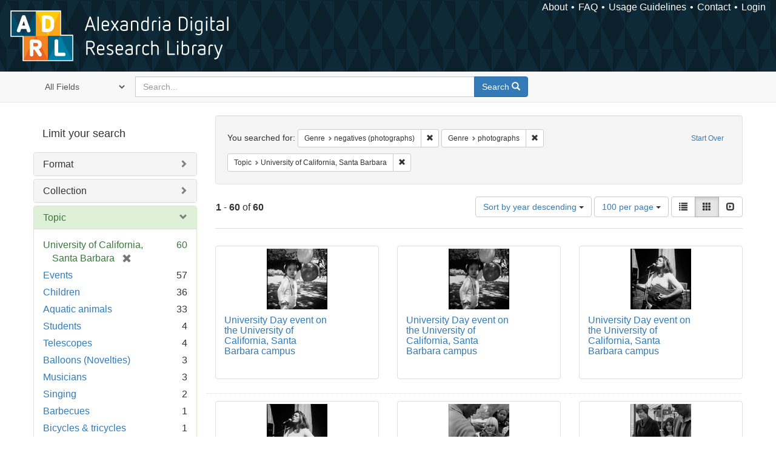

--- FILE ---
content_type: text/html; charset=utf-8
request_url: https://alexandria.ucsb.edu/catalog?f%5Bform_of_work_label_sim%5D%5B%5D=negatives+%28photographs%29&f%5Bform_of_work_label_sim%5D%5B%5D=photographs&f%5Blc_subject_label_sim%5D%5B%5D=University+of+California%2C+Santa+Barbara&per_page=100&sort=date_si+desc%2C+creator_label_si+asc&view=gallery
body_size: 103974
content:

<!DOCTYPE html>
<html lang="en" class="no-js">
  <head>
    <meta charset="utf-8">
    <meta http-equiv="Content-Type" content="text/html; charset=utf-8">

    <!-- Mobile viewport optimization h5bp.com/ad -->
    <meta name="HandheldFriendly" content="True">
    <meta name="viewport" content="width=device-width,initial-scale=1.0">

    <!-- Internet Explorer use the highest version available -->
    <meta http-equiv="X-UA-Compatible" content="IE=edge">

    <!-- Mobile IE allows us to activate ClearType technology for smoothing fonts for easy reading -->
    <!--[if IEMobile]>
      <meta http-equiv="cleartype" content="on">
    <![endif]-->

    <title>Results for “Genre: negatives (photographs) and photographs / Topic: University of California, Santa Barbara” | Alexandria Digital Research Library</title>
    <link href="https://alexandria.ucsb.edu/catalog/opensearch.xml" title="Alexandria Digital Research Library" type="application/opensearchdescription+xml" rel="search" />
    <link rel="shortcut icon" type="image/x-icon" href="/assets/favicon-b4185c7dd08c0b4f2142c58bbcca322b3a01f50adc3413438b98be2b664bb4b6.ico" />
    <link rel="stylesheet" media="all" href="/assets/application-e8e924286cbd68948e4d4849af42ae00310008c3bd04b8b79321e5384c8caf6e.css" />
    <script src="/assets/application-93fcbd9807893525bd7266fe62b5f4950961adbb99b0b1866cb1a33e4c1b48be.js"></script>
    <meta name="csrf-param" content="authenticity_token" />
<meta name="csrf-token" content="GhfchrJymIhDDNUKfolP11wYcITBwNyvmf1hesNnwMXOZPzEa8J+bz+3rNYYrmg5eBGleVnPZjj1VTgBXjqLcQ==" />
      <meta name="totalResults" content="60" />
<meta name="startIndex" content="0" />
<meta name="itemsPerPage" content="100" />

  <link rel="alternate" type="application/rss+xml" title="RSS for results" href="/catalog.rss?f%5Bform_of_work_label_sim%5D%5B%5D=negatives+%28photographs%29&amp;f%5Bform_of_work_label_sim%5D%5B%5D=photographs&amp;f%5Blc_subject_label_sim%5D%5B%5D=University+of+California%2C+Santa+Barbara&amp;per_page=100&amp;sort=date_si+desc%2C+creator_label_si+asc&amp;view=gallery" />
  <link rel="alternate" type="application/atom+xml" title="Atom for results" href="/catalog.atom?f%5Bform_of_work_label_sim%5D%5B%5D=negatives+%28photographs%29&amp;f%5Bform_of_work_label_sim%5D%5B%5D=photographs&amp;f%5Blc_subject_label_sim%5D%5B%5D=University+of+California%2C+Santa+Barbara&amp;per_page=100&amp;sort=date_si+desc%2C+creator_label_si+asc&amp;view=gallery" />
  <link rel="alternate" type="application/json" title="JSON" href="/catalog.json?f%5Bform_of_work_label_sim%5D%5B%5D=negatives+%28photographs%29&amp;f%5Bform_of_work_label_sim%5D%5B%5D=photographs&amp;f%5Blc_subject_label_sim%5D%5B%5D=University+of+California%2C+Santa+Barbara&amp;per_page=100&amp;sort=date_si+desc%2C+creator_label_si+asc&amp;view=gallery" />


    <!-- Le HTML5 shim, for IE6-8 support of HTML5 elements -->
    <!--[if lt IE 9]>
      <script src="//html5shim.googlecode.com/svn/trunk/html5.js"></script>
    <![endif]-->
  </head>
<!-- Global site tag (gtag.js) - Google Analytics -->
<script async src="https://www.googletagmanager.com/gtag/js?id=G-RDKLZ6Y0NV"></script>
<script>
  window.dataLayer = window.dataLayer || [];
  function gtag(){dataLayer.push(arguments);}
  gtag('js', new Date());

  gtag('config', 'G-RDKLZ6Y0NV');
</script>
<body class="blacklight-catalog blacklight-catalog-index">
  <nav class="navbar">
  <a class="navbar-logo" href="/" title="Main page">
    <img alt="ADRL logo" src="/assets/ADRL_small-cd5deedca6b312cddf5ef68bb7df8ad686f4f175495d6d33311e8ec128d1b946.png" />
    <span>Alexandria Digital Research Library</span></a>
  <nav class="menu">
<ul>
  <li><a href="/welcome/about">About</a></li>
  <li><a href="/welcome/using">FAQ</a></li>
  <li><a href="/welcome/collection-usage-guidelines">Usage Guidelines</a></li>
  <li><a href="/contact_us">Contact</a></li>


  
  
  

  <li class="login-link">
      <a href="/sign_in">Login</a>
  </li>
</ul>
</nav>

</nav>

<div id="search-navbar" class="navbar navbar-default navbar-static-top" role="navigation">
  <div class="container">
    <form class="search-query-form clearfix navbar-form" role="search" aria-label="Search" action="https://alexandria.ucsb.edu/catalog" accept-charset="UTF-8" method="get"><input name="utf8" type="hidden" value="&#x2713;" />
  <input type="hidden" name="f[form_of_work_label_sim][]" value="negatives (photographs)" />
<input type="hidden" name="f[form_of_work_label_sim][]" value="photographs" />
<input type="hidden" name="f[lc_subject_label_sim][]" value="University of California, Santa Barbara" />
<input type="hidden" name="per_page" value="100" />
<input type="hidden" name="sort" value="date_si desc, creator_label_si asc" />
<input type="hidden" name="view" value="gallery" />
  <div class="input-group">
      <span class="input-group-addon for-search-field">
        <label for="search_field" class="sr-only">Search in</label>
        <select name="search_field" id="search_field" title="Targeted search options" class="search_field"><option value="all_fields">All Fields</option>
<option value="title">Title</option>
<option value="subject">Subject</option>
<option value="accession_number">Accession Number</option></select>
      </span>

    <label for="q" class="sr-only">search for</label>
    <input type="text" name="q" id="q" placeholder="Search..." class="search_q q form-control" data-autocomplete-enabled="false" data-autocomplete-path="/suggest" />

    <span class="input-group-btn">
      <button type="submit" class="btn btn-primary search-btn" id="search">
        <span class="submit-search-text">Search</span>
        <span class="glyphicon glyphicon-search"></span>
      </button>
    </span>
  </div>
</form>
  </div>
</div>


  <div id="ajax-modal" class="modal fade" tabindex="-1" role="dialog" aria-labelledby="modal menu" aria-hidden="true">
  <div class="modal-dialog">
    <div class="modal-content">
    </div>
  </div>
</div>


  <div id="main-container" class="container">
    <h1 class="sr-only application-heading">Alexandria Digital Research Library</h1>

    <div class="row">
  <div class="col-md-12">
    <div id="main-flashes">
      <div class="flash_messages">
</div>

    </div>
  </div>
</div>


    <div class="row">
      
  <div class="row">

    <div class="col-md-3 sidebar">
        <div id="facets" class="facets sidenav">

  <div class="top-panel-heading panel-heading">
    <button type="button" class="facets-toggle" data-toggle="collapse" data-target="#facet-panel-collapse">
      <span class="sr-only">Toggle facets</span>
      <span class="icon-bar"></span>
      <span class="icon-bar"></span>
      <span class="icon-bar"></span>
    </button>

    <h2 class='facets-heading'>
      Limit your search
    </h2>
  </div>

  <div id="facet-panel-collapse" class="collapse panel-group">
    <div class="panel panel-default facet_limit blacklight-work_type_label_sim ">
  <div class="collapsed collapse-toggle panel-heading" aria-expanded="false" data-toggle="collapse" data-target="#facet-work_type_label_sim">
    <h3 class="panel-title facet-field-heading">
      <a data-turbolinks="false" data-no-turbolink="true" href="#">Format</a>
    </h3>
  </div>
  <div id="facet-work_type_label_sim" class="panel-collapse facet-content collapse">
    <div class="panel-body">
      <ul class="facet-values list-unstyled">
  <li><span class="facet-label"><a class="facet_select" href="/catalog?f%5Bform_of_work_label_sim%5D%5B%5D=negatives+%28photographs%29&amp;f%5Bform_of_work_label_sim%5D%5B%5D=photographs&amp;f%5Blc_subject_label_sim%5D%5B%5D=University+of+California%2C+Santa+Barbara&amp;f%5Bwork_type_label_sim%5D%5B%5D=Still+Image&amp;per_page=100&amp;sort=date_si+desc%2C+creator_label_si+asc&amp;view=gallery">Still Image</a></span><span class="facet-count">60</span></li><li><span class="facet-label"><a class="facet_select" href="/catalog?f%5Bform_of_work_label_sim%5D%5B%5D=negatives+%28photographs%29&amp;f%5Bform_of_work_label_sim%5D%5B%5D=photographs&amp;f%5Blc_subject_label_sim%5D%5B%5D=University+of+California%2C+Santa+Barbara&amp;f%5Bwork_type_label_sim%5D%5B%5D=Collection&amp;per_page=100&amp;sort=date_si+desc%2C+creator_label_si+asc&amp;view=gallery">Collection</a></span><span class="facet-count">1</span></li>

</ul>

    </div>
  </div>
</div>

<div class="panel panel-default facet_limit blacklight-collection_label_ssim ">
  <div class="collapsed collapse-toggle panel-heading" aria-expanded="false" data-toggle="collapse" data-target="#facet-collection_label_ssim">
    <h3 class="panel-title facet-field-heading">
      <a data-turbolinks="false" data-no-turbolink="true" href="#">Collection</a>
    </h3>
  </div>
  <div id="facet-collection_label_ssim" class="panel-collapse facet-content collapse">
    <div class="panel-body">
      <ul class="facet-values list-unstyled">
  <li><span class="facet-label"><a class="facet_select" href="/catalog?f%5Bcollection_label_ssim%5D%5B%5D=University+Archives+photographs+collection&amp;f%5Bform_of_work_label_sim%5D%5B%5D=negatives+%28photographs%29&amp;f%5Bform_of_work_label_sim%5D%5B%5D=photographs&amp;f%5Blc_subject_label_sim%5D%5B%5D=University+of+California%2C+Santa+Barbara&amp;per_page=100&amp;sort=date_si+desc%2C+creator_label_si+asc&amp;view=gallery">University Archives photographs collection</a></span><span class="facet-count">59</span></li>

</ul>

    </div>
  </div>
</div>

<div class="panel panel-default facet_limit blacklight-lc_subject_label_sim facet_limit-active">
  <div class=" collapse-toggle panel-heading" aria-expanded="false" data-toggle="collapse" data-target="#facet-lc_subject_label_sim">
    <h3 class="panel-title facet-field-heading">
      <a data-turbolinks="false" data-no-turbolink="true" href="#">Topic</a>
    </h3>
  </div>
  <div id="facet-lc_subject_label_sim" class="panel-collapse facet-content in">
    <div class="panel-body">
      <ul class="facet-values list-unstyled">
  <li><span class="facet-label"><span class="selected">University of California, Santa Barbara</span><a class="remove" href="/catalog?f%5Bform_of_work_label_sim%5D%5B%5D=negatives+%28photographs%29&amp;f%5Bform_of_work_label_sim%5D%5B%5D=photographs&amp;per_page=100&amp;sort=date_si+desc%2C+creator_label_si+asc&amp;view=gallery"><span class="glyphicon glyphicon-remove"></span><span class="sr-only">[remove]</span></a></span><span class="selected facet-count">60</span></li><li><span class="facet-label"><a class="facet_select" href="/catalog?f%5Bform_of_work_label_sim%5D%5B%5D=negatives+%28photographs%29&amp;f%5Bform_of_work_label_sim%5D%5B%5D=photographs&amp;f%5Blc_subject_label_sim%5D%5B%5D=University+of+California%2C+Santa+Barbara&amp;f%5Blc_subject_label_sim%5D%5B%5D=Events&amp;per_page=100&amp;sort=date_si+desc%2C+creator_label_si+asc&amp;view=gallery">Events</a></span><span class="facet-count">57</span></li><li><span class="facet-label"><a class="facet_select" href="/catalog?f%5Bform_of_work_label_sim%5D%5B%5D=negatives+%28photographs%29&amp;f%5Bform_of_work_label_sim%5D%5B%5D=photographs&amp;f%5Blc_subject_label_sim%5D%5B%5D=University+of+California%2C+Santa+Barbara&amp;f%5Blc_subject_label_sim%5D%5B%5D=Children&amp;per_page=100&amp;sort=date_si+desc%2C+creator_label_si+asc&amp;view=gallery">Children</a></span><span class="facet-count">36</span></li><li><span class="facet-label"><a class="facet_select" href="/catalog?f%5Bform_of_work_label_sim%5D%5B%5D=negatives+%28photographs%29&amp;f%5Bform_of_work_label_sim%5D%5B%5D=photographs&amp;f%5Blc_subject_label_sim%5D%5B%5D=University+of+California%2C+Santa+Barbara&amp;f%5Blc_subject_label_sim%5D%5B%5D=Aquatic+animals&amp;per_page=100&amp;sort=date_si+desc%2C+creator_label_si+asc&amp;view=gallery">Aquatic animals</a></span><span class="facet-count">33</span></li><li><span class="facet-label"><a class="facet_select" href="/catalog?f%5Bform_of_work_label_sim%5D%5B%5D=negatives+%28photographs%29&amp;f%5Bform_of_work_label_sim%5D%5B%5D=photographs&amp;f%5Blc_subject_label_sim%5D%5B%5D=University+of+California%2C+Santa+Barbara&amp;f%5Blc_subject_label_sim%5D%5B%5D=Students&amp;per_page=100&amp;sort=date_si+desc%2C+creator_label_si+asc&amp;view=gallery">Students</a></span><span class="facet-count">4</span></li><li><span class="facet-label"><a class="facet_select" href="/catalog?f%5Bform_of_work_label_sim%5D%5B%5D=negatives+%28photographs%29&amp;f%5Bform_of_work_label_sim%5D%5B%5D=photographs&amp;f%5Blc_subject_label_sim%5D%5B%5D=University+of+California%2C+Santa+Barbara&amp;f%5Blc_subject_label_sim%5D%5B%5D=Telescopes&amp;per_page=100&amp;sort=date_si+desc%2C+creator_label_si+asc&amp;view=gallery">Telescopes</a></span><span class="facet-count">4</span></li><li><span class="facet-label"><a class="facet_select" href="/catalog?f%5Bform_of_work_label_sim%5D%5B%5D=negatives+%28photographs%29&amp;f%5Bform_of_work_label_sim%5D%5B%5D=photographs&amp;f%5Blc_subject_label_sim%5D%5B%5D=University+of+California%2C+Santa+Barbara&amp;f%5Blc_subject_label_sim%5D%5B%5D=Balloons+%28Novelties%29&amp;per_page=100&amp;sort=date_si+desc%2C+creator_label_si+asc&amp;view=gallery">Balloons (Novelties)</a></span><span class="facet-count">3</span></li><li><span class="facet-label"><a class="facet_select" href="/catalog?f%5Bform_of_work_label_sim%5D%5B%5D=negatives+%28photographs%29&amp;f%5Bform_of_work_label_sim%5D%5B%5D=photographs&amp;f%5Blc_subject_label_sim%5D%5B%5D=University+of+California%2C+Santa+Barbara&amp;f%5Blc_subject_label_sim%5D%5B%5D=Musicians&amp;per_page=100&amp;sort=date_si+desc%2C+creator_label_si+asc&amp;view=gallery">Musicians</a></span><span class="facet-count">3</span></li><li><span class="facet-label"><a class="facet_select" href="/catalog?f%5Bform_of_work_label_sim%5D%5B%5D=negatives+%28photographs%29&amp;f%5Bform_of_work_label_sim%5D%5B%5D=photographs&amp;f%5Blc_subject_label_sim%5D%5B%5D=University+of+California%2C+Santa+Barbara&amp;f%5Blc_subject_label_sim%5D%5B%5D=Singing&amp;per_page=100&amp;sort=date_si+desc%2C+creator_label_si+asc&amp;view=gallery">Singing</a></span><span class="facet-count">2</span></li><li><span class="facet-label"><a class="facet_select" href="/catalog?f%5Bform_of_work_label_sim%5D%5B%5D=negatives+%28photographs%29&amp;f%5Bform_of_work_label_sim%5D%5B%5D=photographs&amp;f%5Blc_subject_label_sim%5D%5B%5D=University+of+California%2C+Santa+Barbara&amp;f%5Blc_subject_label_sim%5D%5B%5D=Barbecues&amp;per_page=100&amp;sort=date_si+desc%2C+creator_label_si+asc&amp;view=gallery">Barbecues</a></span><span class="facet-count">1</span></li><li><span class="facet-label"><a class="facet_select" href="/catalog?f%5Bform_of_work_label_sim%5D%5B%5D=negatives+%28photographs%29&amp;f%5Bform_of_work_label_sim%5D%5B%5D=photographs&amp;f%5Blc_subject_label_sim%5D%5B%5D=University+of+California%2C+Santa+Barbara&amp;f%5Blc_subject_label_sim%5D%5B%5D=Bicycles+%26+tricycles&amp;per_page=100&amp;sort=date_si+desc%2C+creator_label_si+asc&amp;view=gallery">Bicycles &amp; tricycles</a></span><span class="facet-count">1</span></li><li><span class="facet-label"><a class="facet_select" href="/catalog?f%5Bform_of_work_label_sim%5D%5B%5D=negatives+%28photographs%29&amp;f%5Bform_of_work_label_sim%5D%5B%5D=photographs&amp;f%5Blc_subject_label_sim%5D%5B%5D=University+of+California%2C+Santa+Barbara&amp;f%5Blc_subject_label_sim%5D%5B%5D=Employees&amp;per_page=100&amp;sort=date_si+desc%2C+creator_label_si+asc&amp;view=gallery">Employees</a></span><span class="facet-count">1</span></li><li><span class="facet-label"><a class="facet_select" href="/catalog?f%5Bform_of_work_label_sim%5D%5B%5D=negatives+%28photographs%29&amp;f%5Bform_of_work_label_sim%5D%5B%5D=photographs&amp;f%5Blc_subject_label_sim%5D%5B%5D=University+of+California%2C+Santa+Barbara&amp;f%5Blc_subject_label_sim%5D%5B%5D=Equipment&amp;per_page=100&amp;sort=date_si+desc%2C+creator_label_si+asc&amp;view=gallery">Equipment</a></span><span class="facet-count">1</span></li><li><span class="facet-label"><a class="facet_select" href="/catalog?f%5Bform_of_work_label_sim%5D%5B%5D=negatives+%28photographs%29&amp;f%5Bform_of_work_label_sim%5D%5B%5D=photographs&amp;f%5Blc_subject_label_sim%5D%5B%5D=University+of+California%2C+Santa+Barbara&amp;f%5Blc_subject_label_sim%5D%5B%5D=Fish&amp;per_page=100&amp;sort=date_si+desc%2C+creator_label_si+asc&amp;view=gallery">Fish</a></span><span class="facet-count">1</span></li><li><span class="facet-label"><a class="facet_select" href="/catalog?f%5Bform_of_work_label_sim%5D%5B%5D=negatives+%28photographs%29&amp;f%5Bform_of_work_label_sim%5D%5B%5D=photographs&amp;f%5Blc_subject_label_sim%5D%5B%5D=University+of+California%2C+Santa+Barbara&amp;f%5Blc_subject_label_sim%5D%5B%5D=Laboratories&amp;per_page=100&amp;sort=date_si+desc%2C+creator_label_si+asc&amp;view=gallery">Laboratories</a></span><span class="facet-count">1</span></li><li><span class="facet-label"><a class="facet_select" href="/catalog?f%5Bform_of_work_label_sim%5D%5B%5D=negatives+%28photographs%29&amp;f%5Bform_of_work_label_sim%5D%5B%5D=photographs&amp;f%5Blc_subject_label_sim%5D%5B%5D=University+of+California%2C+Santa+Barbara&amp;f%5Blc_subject_label_sim%5D%5B%5D=Pottery+making&amp;per_page=100&amp;sort=date_si+desc%2C+creator_label_si+asc&amp;view=gallery">Pottery making</a></span><span class="facet-count">1</span></li><li><span class="facet-label"><a class="facet_select" href="/catalog?f%5Bform_of_work_label_sim%5D%5B%5D=negatives+%28photographs%29&amp;f%5Bform_of_work_label_sim%5D%5B%5D=photographs&amp;f%5Blc_subject_label_sim%5D%5B%5D=University+of+California%2C+Santa+Barbara&amp;f%5Blc_subject_label_sim%5D%5B%5D=Teachers&amp;per_page=100&amp;sort=date_si+desc%2C+creator_label_si+asc&amp;view=gallery">Teachers</a></span><span class="facet-count">1</span></li>

</ul>

    </div>
  </div>
</div>

<div class="panel panel-default facet_limit blacklight-location_label_sim ">
  <div class="collapsed collapse-toggle panel-heading" aria-expanded="false" data-toggle="collapse" data-target="#facet-location_label_sim">
    <h3 class="panel-title facet-field-heading">
      <a data-turbolinks="false" data-no-turbolink="true" href="#">Place</a>
    </h3>
  </div>
  <div id="facet-location_label_sim" class="panel-collapse facet-content collapse">
    <div class="panel-body">
      <ul class="facet-values list-unstyled">
  <li><span class="facet-label"><a class="facet_select" href="/catalog?f%5Bform_of_work_label_sim%5D%5B%5D=negatives+%28photographs%29&amp;f%5Bform_of_work_label_sim%5D%5B%5D=photographs&amp;f%5Blc_subject_label_sim%5D%5B%5D=University+of+California%2C+Santa+Barbara&amp;f%5Blocation_label_sim%5D%5B%5D=Goleta+%28Calif.%29&amp;per_page=100&amp;sort=date_si+desc%2C+creator_label_si+asc&amp;view=gallery">Goleta (Calif.)</a></span><span class="facet-count">3</span></li><li><span class="facet-label"><a class="facet_select" href="/catalog?f%5Bform_of_work_label_sim%5D%5B%5D=negatives+%28photographs%29&amp;f%5Bform_of_work_label_sim%5D%5B%5D=photographs&amp;f%5Blc_subject_label_sim%5D%5B%5D=University+of+California%2C+Santa+Barbara&amp;f%5Blocation_label_sim%5D%5B%5D=California&amp;per_page=100&amp;sort=date_si+desc%2C+creator_label_si+asc&amp;view=gallery">California</a></span><span class="facet-count">1</span></li><li><span class="facet-label"><a class="facet_select" href="/catalog?f%5Bform_of_work_label_sim%5D%5B%5D=negatives+%28photographs%29&amp;f%5Bform_of_work_label_sim%5D%5B%5D=photographs&amp;f%5Blc_subject_label_sim%5D%5B%5D=University+of+California%2C+Santa+Barbara&amp;f%5Blocation_label_sim%5D%5B%5D=Santa+Barbara+%28Calif.%29&amp;per_page=100&amp;sort=date_si+desc%2C+creator_label_si+asc&amp;view=gallery">Santa Barbara (Calif.)</a></span><span class="facet-count">1</span></li>

</ul>

    </div>
  </div>
</div>

<div class="panel panel-default facet_limit blacklight-form_of_work_label_sim facet_limit-active">
  <div class=" collapse-toggle panel-heading" aria-expanded="false" data-toggle="collapse" data-target="#facet-form_of_work_label_sim">
    <h3 class="panel-title facet-field-heading">
      <a data-turbolinks="false" data-no-turbolink="true" href="#">Genre</a>
    </h3>
  </div>
  <div id="facet-form_of_work_label_sim" class="panel-collapse facet-content in">
    <div class="panel-body">
      <ul class="facet-values list-unstyled">
  <li><span class="facet-label"><span class="selected">negatives (photographs)</span><a class="remove" href="/catalog?f%5Bform_of_work_label_sim%5D%5B%5D=photographs&amp;f%5Blc_subject_label_sim%5D%5B%5D=University+of+California%2C+Santa+Barbara&amp;per_page=100&amp;sort=date_si+desc%2C+creator_label_si+asc&amp;view=gallery"><span class="glyphicon glyphicon-remove"></span><span class="sr-only">[remove]</span></a></span><span class="selected facet-count">60</span></li><li><span class="facet-label"><span class="selected">photographs</span><a class="remove" href="/catalog?f%5Bform_of_work_label_sim%5D%5B%5D=negatives+%28photographs%29&amp;f%5Blc_subject_label_sim%5D%5B%5D=University+of+California%2C+Santa+Barbara&amp;per_page=100&amp;sort=date_si+desc%2C+creator_label_si+asc&amp;view=gallery"><span class="glyphicon glyphicon-remove"></span><span class="sr-only">[remove]</span></a></span><span class="selected facet-count">60</span></li><li><span class="facet-label"><a class="facet_select" href="/catalog?f%5Bform_of_work_label_sim%5D%5B%5D=negatives+%28photographs%29&amp;f%5Bform_of_work_label_sim%5D%5B%5D=photographs&amp;f%5Bform_of_work_label_sim%5D%5B%5D=photographic+prints&amp;f%5Blc_subject_label_sim%5D%5B%5D=University+of+California%2C+Santa+Barbara&amp;per_page=100&amp;sort=date_si+desc%2C+creator_label_si+asc&amp;view=gallery">photographic prints</a></span><span class="facet-count">1</span></li><li><span class="facet-label"><a class="facet_select" href="/catalog?f%5Bform_of_work_label_sim%5D%5B%5D=negatives+%28photographs%29&amp;f%5Bform_of_work_label_sim%5D%5B%5D=photographs&amp;f%5Bform_of_work_label_sim%5D%5B%5D=portraits&amp;f%5Blc_subject_label_sim%5D%5B%5D=University+of+California%2C+Santa+Barbara&amp;per_page=100&amp;sort=date_si+desc%2C+creator_label_si+asc&amp;view=gallery">portraits</a></span><span class="facet-count">1</span></li>

</ul>

    </div>
  </div>
</div>

<div class="panel panel-default facet_limit blacklight-year_iim ">
  <div class="collapsed collapse-toggle panel-heading" aria-expanded="false" data-toggle="collapse" data-target="#facet-year_iim">
    <h3 class="panel-title facet-field-heading">
      <a data-turbolinks="false" data-no-turbolink="true" href="#">Date</a>
    </h3>
  </div>
  <div id="facet-year_iim" class="panel-collapse facet-content collapse">
    <div class="panel-body">
      <ul class="facet-values list-unstyled">
  <li><span class="facet-label"><a class="facet_select" href="/catalog?f%5Bform_of_work_label_sim%5D%5B%5D=negatives+%28photographs%29&amp;f%5Bform_of_work_label_sim%5D%5B%5D=photographs&amp;f%5Blc_subject_label_sim%5D%5B%5D=University+of+California%2C+Santa+Barbara&amp;f%5Byear_iim%5D%5B%5D=1986&amp;per_page=100&amp;sort=date_si+desc%2C+creator_label_si+asc&amp;view=gallery">1986</a></span><span class="facet-count">59</span></li>

</ul>

    </div>
  </div>
</div>

<div class="panel panel-default facet_limit blacklight-sub_location_sim ">
  <div class="collapsed collapse-toggle panel-heading" aria-expanded="false" data-toggle="collapse" data-target="#facet-sub_location_sim">
    <h3 class="panel-title facet-field-heading">
      <a data-turbolinks="false" data-no-turbolink="true" href="#">Library Location</a>
    </h3>
  </div>
  <div id="facet-sub_location_sim" class="panel-collapse facet-content collapse">
    <div class="panel-body">
      <ul class="facet-values list-unstyled">
  <li><span class="facet-label"><a class="facet_select" href="/catalog?f%5Bform_of_work_label_sim%5D%5B%5D=negatives+%28photographs%29&amp;f%5Bform_of_work_label_sim%5D%5B%5D=photographs&amp;f%5Blc_subject_label_sim%5D%5B%5D=University+of+California%2C+Santa+Barbara&amp;f%5Bsub_location_sim%5D%5B%5D=Department+of+Special+Research+Collections&amp;per_page=100&amp;sort=date_si+desc%2C+creator_label_si+asc&amp;view=gallery">Department of Special Research Collections</a></span><span class="facet-count">60</span></li>

</ul>

    </div>
  </div>
</div>

<div class="panel panel-default facet_limit blacklight-license_label_sim ">
  <div class="collapsed collapse-toggle panel-heading" aria-expanded="false" data-toggle="collapse" data-target="#facet-license_label_sim">
    <h3 class="panel-title facet-field-heading">
      <a data-turbolinks="false" data-no-turbolink="true" href="#">Rights</a>
    </h3>
  </div>
  <div id="facet-license_label_sim" class="panel-collapse facet-content collapse">
    <div class="panel-body">
      <ul class="facet-values list-unstyled">
  <li><span class="facet-label"><a class="facet_select" href="/catalog?f%5Bform_of_work_label_sim%5D%5B%5D=negatives+%28photographs%29&amp;f%5Bform_of_work_label_sim%5D%5B%5D=photographs&amp;f%5Blc_subject_label_sim%5D%5B%5D=University+of+California%2C+Santa+Barbara&amp;f%5Blicense_label_sim%5D%5B%5D=Copyright+Not+Evaluated&amp;per_page=100&amp;sort=date_si+desc%2C+creator_label_si+asc&amp;view=gallery">Copyright Not Evaluated</a></span><span class="facet-count">59</span></li>

</ul>

    </div>
  </div>
</div>

  </div>
</div>


    </div>

      <div class="col-md-9 ">
      

<div id="content">
  <h2 class="sr-only top-content-title">Search Constraints</h2>






      <div id="appliedParams" class="clearfix constraints-container">
        <div class="pull-right">
          <a class="catalog_startOverLink btn btn-sm btn-text" id="startOverLink" href="/catalog?view=gallery">Start Over</a>
        </div>
        <span class="constraints-label">You searched for:</span>
        
<span class="btn-group appliedFilter constraint filter filter-form_of_work_label_sim">
  <span class="constraint-value btn btn-sm btn-default btn-disabled">
      <span class="filterName">Genre</span>
      <span class="filterValue" title="negatives (photographs)">negatives (photographs)</span>
  </span>

    <a class="btn btn-default btn-sm remove dropdown-toggle" href="/catalog?f%5Bform_of_work_label_sim%5D%5B%5D=photographs&amp;f%5Blc_subject_label_sim%5D%5B%5D=University+of+California%2C+Santa+Barbara&amp;per_page=100&amp;sort=date_si+desc%2C+creator_label_si+asc&amp;view=gallery"><span class="glyphicon glyphicon-remove"></span><span class="sr-only">Remove constraint Genre: negatives (photographs)</span></a>
</span>


<span class="btn-group appliedFilter constraint filter filter-form_of_work_label_sim">
  <span class="constraint-value btn btn-sm btn-default btn-disabled">
      <span class="filterName">Genre</span>
      <span class="filterValue" title="photographs">photographs</span>
  </span>

    <a class="btn btn-default btn-sm remove dropdown-toggle" href="/catalog?f%5Bform_of_work_label_sim%5D%5B%5D=negatives+%28photographs%29&amp;f%5Blc_subject_label_sim%5D%5B%5D=University+of+California%2C+Santa+Barbara&amp;per_page=100&amp;sort=date_si+desc%2C+creator_label_si+asc&amp;view=gallery"><span class="glyphicon glyphicon-remove"></span><span class="sr-only">Remove constraint Genre: photographs</span></a>
</span>


<span class="btn-group appliedFilter constraint filter filter-lc_subject_label_sim">
  <span class="constraint-value btn btn-sm btn-default btn-disabled">
      <span class="filterName">Topic</span>
      <span class="filterValue" title="University of California, Santa Barbara">University of California, Santa Barbara</span>
  </span>

    <a class="btn btn-default btn-sm remove dropdown-toggle" href="/catalog?f%5Bform_of_work_label_sim%5D%5B%5D=negatives+%28photographs%29&amp;f%5Bform_of_work_label_sim%5D%5B%5D=photographs&amp;per_page=100&amp;sort=date_si+desc%2C+creator_label_si+asc&amp;view=gallery"><span class="glyphicon glyphicon-remove"></span><span class="sr-only">Remove constraint Topic: University of California, Santa Barbara</span></a>
</span>

      </div>


<div id="sortAndPerPage" class="clearfix" role="navigation" aria-label="Results navigation">
      <div class="page_links">
      <span class="page_entries">
        <strong>1</strong> - <strong>60</strong> of <strong>60</strong>
      </span>
    </div> 

  <div class="search-widgets pull-right"><div id="sort-dropdown" class="btn-group">
  <button type="button" class="btn btn-default dropdown-toggle" data-toggle="dropdown" aria-expanded="false">
      Sort by year descending <span class="caret"></span>
  </button>

  <ul class="dropdown-menu" role="menu">
        <li role="menuitem"><a href="/catalog?f%5Bform_of_work_label_sim%5D%5B%5D=negatives+%28photographs%29&amp;f%5Bform_of_work_label_sim%5D%5B%5D=photographs&amp;f%5Blc_subject_label_sim%5D%5B%5D=University+of+California%2C+Santa+Barbara&amp;per_page=100&amp;sort=score+desc%2C+date_si+desc%2C+creator_label_si+asc&amp;view=gallery">relevance</a></li>
        <li role="menuitem"><a href="/catalog?f%5Bform_of_work_label_sim%5D%5B%5D=negatives+%28photographs%29&amp;f%5Bform_of_work_label_sim%5D%5B%5D=photographs&amp;f%5Blc_subject_label_sim%5D%5B%5D=University+of+California%2C+Santa+Barbara&amp;per_page=100&amp;sort=date_si+asc%2C+creator_label_si+asc&amp;view=gallery">year ascending</a></li>
        <li role="menuitem"><a href="/catalog?f%5Bform_of_work_label_sim%5D%5B%5D=negatives+%28photographs%29&amp;f%5Bform_of_work_label_sim%5D%5B%5D=photographs&amp;f%5Blc_subject_label_sim%5D%5B%5D=University+of+California%2C+Santa+Barbara&amp;per_page=100&amp;sort=date_si+desc%2C+creator_label_si+asc&amp;view=gallery">year descending</a></li>
        <li role="menuitem"><a href="/catalog?f%5Bform_of_work_label_sim%5D%5B%5D=negatives+%28photographs%29&amp;f%5Bform_of_work_label_sim%5D%5B%5D=photographs&amp;f%5Blc_subject_label_sim%5D%5B%5D=University+of+California%2C+Santa+Barbara&amp;per_page=100&amp;sort=creator_label_si+asc%2C+date_si+asc&amp;view=gallery">creator ascending</a></li>
        <li role="menuitem"><a href="/catalog?f%5Bform_of_work_label_sim%5D%5B%5D=negatives+%28photographs%29&amp;f%5Bform_of_work_label_sim%5D%5B%5D=photographs&amp;f%5Blc_subject_label_sim%5D%5B%5D=University+of+California%2C+Santa+Barbara&amp;per_page=100&amp;sort=creator_label_si+desc%2C+date_si+asc&amp;view=gallery">creator descending</a></li>
  </ul>
</div>


  <span class="sr-only">Number of results to display per page</span>
<div id="per_page-dropdown" class="btn-group">
  <button type="button" class="btn btn-default dropdown-toggle" data-toggle="dropdown" aria-expanded="false">
    100 per page <span class="caret"></span>
  </button>
  <ul class="dropdown-menu" role="menu">
      <li role="menuitem"><a href="/catalog?f%5Bform_of_work_label_sim%5D%5B%5D=negatives+%28photographs%29&amp;f%5Bform_of_work_label_sim%5D%5B%5D=photographs&amp;f%5Blc_subject_label_sim%5D%5B%5D=University+of+California%2C+Santa+Barbara&amp;per_page=10&amp;sort=date_si+desc%2C+creator_label_si+asc&amp;view=gallery">10<span class="sr-only"> per page</span></a></li>
      <li role="menuitem"><a href="/catalog?f%5Bform_of_work_label_sim%5D%5B%5D=negatives+%28photographs%29&amp;f%5Bform_of_work_label_sim%5D%5B%5D=photographs&amp;f%5Blc_subject_label_sim%5D%5B%5D=University+of+California%2C+Santa+Barbara&amp;per_page=20&amp;sort=date_si+desc%2C+creator_label_si+asc&amp;view=gallery">20<span class="sr-only"> per page</span></a></li>
      <li role="menuitem"><a href="/catalog?f%5Bform_of_work_label_sim%5D%5B%5D=negatives+%28photographs%29&amp;f%5Bform_of_work_label_sim%5D%5B%5D=photographs&amp;f%5Blc_subject_label_sim%5D%5B%5D=University+of+California%2C+Santa+Barbara&amp;per_page=50&amp;sort=date_si+desc%2C+creator_label_si+asc&amp;view=gallery">50<span class="sr-only"> per page</span></a></li>
      <li role="menuitem"><a href="/catalog?f%5Bform_of_work_label_sim%5D%5B%5D=negatives+%28photographs%29&amp;f%5Bform_of_work_label_sim%5D%5B%5D=photographs&amp;f%5Blc_subject_label_sim%5D%5B%5D=University+of+California%2C+Santa+Barbara&amp;per_page=100&amp;sort=date_si+desc%2C+creator_label_si+asc&amp;view=gallery">100<span class="sr-only"> per page</span></a></li>
  </ul>
</div>

<div class="view-type">
  <span class="sr-only">View results as: </span>
  <div class="view-type-group btn-group">
      <a title="List" class="btn btn-default view-type-list " href="/catalog?f%5Bform_of_work_label_sim%5D%5B%5D=negatives+%28photographs%29&amp;f%5Bform_of_work_label_sim%5D%5B%5D=photographs&amp;f%5Blc_subject_label_sim%5D%5B%5D=University+of+California%2C+Santa+Barbara&amp;per_page=100&amp;sort=date_si+desc%2C+creator_label_si+asc&amp;view=list">
        <span class="glyphicon glyphicon-list view-icon-list"></span>
        <span class="caption">List</span>
</a>      <a title="Gallery" class="btn btn-default view-type-gallery active" href="/catalog?f%5Bform_of_work_label_sim%5D%5B%5D=negatives+%28photographs%29&amp;f%5Bform_of_work_label_sim%5D%5B%5D=photographs&amp;f%5Blc_subject_label_sim%5D%5B%5D=University+of+California%2C+Santa+Barbara&amp;per_page=100&amp;sort=date_si+desc%2C+creator_label_si+asc&amp;view=gallery">
        <span class="glyphicon glyphicon-gallery view-icon-gallery"></span>
        <span class="caption">Gallery</span>
</a>      <a title="Slideshow" class="btn btn-default view-type-slideshow " href="/catalog?f%5Bform_of_work_label_sim%5D%5B%5D=negatives+%28photographs%29&amp;f%5Bform_of_work_label_sim%5D%5B%5D=photographs&amp;f%5Blc_subject_label_sim%5D%5B%5D=University+of+California%2C+Santa+Barbara&amp;per_page=100&amp;sort=date_si+desc%2C+creator_label_si+asc&amp;view=slideshow">
        <span class="glyphicon glyphicon-slideshow view-icon-slideshow"></span>
        <span class="caption">Slideshow</span>
</a>  </div>
</div>
</div>
</div>


<h2 class="sr-only">Search Results</h2>

  <div id="documents" class="row gallery">
  <div class="document col-xs-6 col-md-3">
  <div class="thumbnail">
    <a data-context-href="/catalog/f3th8r9k/track?counter=1&amp;per_page=100&amp;search_id=636557573" href="/lib/ark:/48907/f3th8r9k"><img src="/image-service/t148fj51f%2Ffiles%2Fdb267b6f-784a-4663-a50b-7c6d07d06d54/square/100,/0/default.jpg" alt="Default" /></a>
    <div class="caption">
      <div class="documentHeader row">

  <h3 class="index_title document-title-heading">
    <a data-context-href="/catalog/f3th8r9k/track?per_page=100&amp;search_id=636557573" href="/lib/ark:/48907/f3th8r9k">University Day event on the University of California, Santa Barbara campus</a>
  </h3>
  

</div>

<dl class="document-metadata dl-horizontal dl-invert">

	    <dt class="blacklight-work_type_label_tesim">Format:</dt>
	    <dd class="blacklight-work_type_label_tesim">Still Image</dd>
	    <dt class="blacklight-collection_label_ssim">Collection:</dt>
	    <dd class="blacklight-collection_label_ssim">University Archives photographs collection</dd>
	    <dt class="blacklight-created_ssm">Creation Date:</dt>
	    <dd class="blacklight-created_ssm">1986</dd>

</dl>

    </div>
  </div>
</div>
<div class="document col-xs-6 col-md-3">
  <div class="thumbnail">
    <a data-context-href="/catalog/f3pr80k7/track?counter=2&amp;per_page=100&amp;search_id=636557573" href="/lib/ark:/48907/f3pr80k7"><img src="/image-service/3j333389g%2Ffiles%2F8b6f7970-9823-41f9-aa01-474d483970d0/square/100,/0/default.jpg" alt="Default" /></a>
    <div class="caption">
      <div class="documentHeader row">

  <h3 class="index_title document-title-heading">
    <a data-context-href="/catalog/f3pr80k7/track?per_page=100&amp;search_id=636557573" href="/lib/ark:/48907/f3pr80k7">University Day event on the University of California, Santa Barbara campus</a>
  </h3>
  

</div>

<dl class="document-metadata dl-horizontal dl-invert">

	    <dt class="blacklight-work_type_label_tesim">Format:</dt>
	    <dd class="blacklight-work_type_label_tesim">Still Image</dd>
	    <dt class="blacklight-collection_label_ssim">Collection:</dt>
	    <dd class="blacklight-collection_label_ssim">University Archives photographs collection</dd>
	    <dt class="blacklight-created_ssm">Creation Date:</dt>
	    <dd class="blacklight-created_ssm">1986</dd>

</dl>

    </div>
  </div>
</div>
<div class="document col-xs-6 col-md-3">
  <div class="thumbnail">
    <a data-context-href="/catalog/f3z89h0v/track?counter=3&amp;per_page=100&amp;search_id=636557573" href="/lib/ark:/48907/f3z89h0v"><img src="/image-service/gf06g4437%2Ffiles%2F613fda41-2ce6-4648-917b-541ec3ed9f3e/square/100,/0/default.jpg" alt="Default" /></a>
    <div class="caption">
      <div class="documentHeader row">

  <h3 class="index_title document-title-heading">
    <a data-context-href="/catalog/f3z89h0v/track?per_page=100&amp;search_id=636557573" href="/lib/ark:/48907/f3z89h0v">University Day event on the University of California, Santa Barbara campus</a>
  </h3>
  

</div>

<dl class="document-metadata dl-horizontal dl-invert">

	    <dt class="blacklight-work_type_label_tesim">Format:</dt>
	    <dd class="blacklight-work_type_label_tesim">Still Image</dd>
	    <dt class="blacklight-collection_label_ssim">Collection:</dt>
	    <dd class="blacklight-collection_label_ssim">University Archives photographs collection</dd>
	    <dt class="blacklight-created_ssm">Creation Date:</dt>
	    <dd class="blacklight-created_ssm">1986</dd>

</dl>

    </div>
  </div>
</div>
<div class="document col-xs-6 col-md-3">
  <div class="thumbnail">
    <a data-context-href="/catalog/f32z193h/track?counter=4&amp;per_page=100&amp;search_id=636557573" href="/lib/ark:/48907/f32z193h"><img src="/image-service/8c97kr992%2Ffiles%2F1cc07ded-73c8-43c3-90d7-ef4add7da2bc/square/100,/0/default.jpg" alt="Default" /></a>
    <div class="caption">
      <div class="documentHeader row">

  <h3 class="index_title document-title-heading">
    <a data-context-href="/catalog/f32z193h/track?per_page=100&amp;search_id=636557573" href="/lib/ark:/48907/f32z193h">University Day event on the University of California, Santa Barbara campus</a>
  </h3>
  

</div>

<dl class="document-metadata dl-horizontal dl-invert">

	    <dt class="blacklight-work_type_label_tesim">Format:</dt>
	    <dd class="blacklight-work_type_label_tesim">Still Image</dd>
	    <dt class="blacklight-collection_label_ssim">Collection:</dt>
	    <dd class="blacklight-collection_label_ssim">University Archives photographs collection</dd>
	    <dt class="blacklight-created_ssm">Creation Date:</dt>
	    <dd class="blacklight-created_ssm">1986</dd>

</dl>

    </div>
  </div>
</div>
<div class="document col-xs-6 col-md-3">
  <div class="thumbnail">
    <a data-context-href="/catalog/f3sj1q66/track?counter=5&amp;per_page=100&amp;search_id=636557573" href="/lib/ark:/48907/f3sj1q66"><img src="/image-service/qj72p880v%2Ffiles%2F9ddf5387-b73a-4790-ad82-140c731cd482/square/100,/0/default.jpg" alt="Default" /></a>
    <div class="caption">
      <div class="documentHeader row">

  <h3 class="index_title document-title-heading">
    <a data-context-href="/catalog/f3sj1q66/track?per_page=100&amp;search_id=636557573" href="/lib/ark:/48907/f3sj1q66">University Day event at the Marine Sciences department</a>
  </h3>
  

</div>

<dl class="document-metadata dl-horizontal dl-invert">

	    <dt class="blacklight-work_type_label_tesim">Format:</dt>
	    <dd class="blacklight-work_type_label_tesim">Still Image</dd>
	    <dt class="blacklight-collection_label_ssim">Collection:</dt>
	    <dd class="blacklight-collection_label_ssim">University Archives photographs collection</dd>
	    <dt class="blacklight-created_ssm">Creation Date:</dt>
	    <dd class="blacklight-created_ssm">1986</dd>

</dl>

    </div>
  </div>
</div>
<div class="document col-xs-6 col-md-3">
  <div class="thumbnail">
    <a data-context-href="/catalog/f38g8q9v/track?counter=6&amp;per_page=100&amp;search_id=636557573" href="/lib/ark:/48907/f38g8q9v"><img src="/image-service/rx913r50z%2Ffiles%2Fb1302719-de21-4106-bc53-97c7c34d240f/square/100,/0/default.jpg" alt="Default" /></a>
    <div class="caption">
      <div class="documentHeader row">

  <h3 class="index_title document-title-heading">
    <a data-context-href="/catalog/f38g8q9v/track?per_page=100&amp;search_id=636557573" href="/lib/ark:/48907/f38g8q9v">University Day event at the Marine Sciences department</a>
  </h3>
  

</div>

<dl class="document-metadata dl-horizontal dl-invert">

	    <dt class="blacklight-work_type_label_tesim">Format:</dt>
	    <dd class="blacklight-work_type_label_tesim">Still Image</dd>
	    <dt class="blacklight-collection_label_ssim">Collection:</dt>
	    <dd class="blacklight-collection_label_ssim">University Archives photographs collection</dd>
	    <dt class="blacklight-created_ssm">Creation Date:</dt>
	    <dd class="blacklight-created_ssm">1986</dd>

</dl>

    </div>
  </div>
</div>
<div class="document col-xs-6 col-md-3">
  <div class="thumbnail">
    <a data-context-href="/catalog/f3ns0zgg/track?counter=7&amp;per_page=100&amp;search_id=636557573" href="/lib/ark:/48907/f3ns0zgg"><img src="/image-service/qj72p8814%2Ffiles%2F25fd162e-07b9-4992-82ad-96a2cca823ec/square/100,/0/default.jpg" alt="Default" /></a>
    <div class="caption">
      <div class="documentHeader row">

  <h3 class="index_title document-title-heading">
    <a data-context-href="/catalog/f3ns0zgg/track?per_page=100&amp;search_id=636557573" href="/lib/ark:/48907/f3ns0zgg">University Day event at the Marine Sciences department</a>
  </h3>
  

</div>

<dl class="document-metadata dl-horizontal dl-invert">

	    <dt class="blacklight-work_type_label_tesim">Format:</dt>
	    <dd class="blacklight-work_type_label_tesim">Still Image</dd>
	    <dt class="blacklight-collection_label_ssim">Collection:</dt>
	    <dd class="blacklight-collection_label_ssim">University Archives photographs collection</dd>
	    <dt class="blacklight-created_ssm">Creation Date:</dt>
	    <dd class="blacklight-created_ssm">1986</dd>

</dl>

    </div>
  </div>
</div>
<div class="document col-xs-6 col-md-3">
  <div class="thumbnail">
    <a data-context-href="/catalog/f3d79g04/track?counter=8&amp;per_page=100&amp;search_id=636557573" href="/lib/ark:/48907/f3d79g04"><img src="/image-service/j38608444%2Ffiles%2F9d634c9b-9fc3-404d-8a4c-2788813ea335/square/100,/0/default.jpg" alt="Default" /></a>
    <div class="caption">
      <div class="documentHeader row">

  <h3 class="index_title document-title-heading">
    <a data-context-href="/catalog/f3d79g04/track?per_page=100&amp;search_id=636557573" href="/lib/ark:/48907/f3d79g04">University Day event at the Marine Sciences department</a>
  </h3>
  

</div>

<dl class="document-metadata dl-horizontal dl-invert">

	    <dt class="blacklight-work_type_label_tesim">Format:</dt>
	    <dd class="blacklight-work_type_label_tesim">Still Image</dd>
	    <dt class="blacklight-collection_label_ssim">Collection:</dt>
	    <dd class="blacklight-collection_label_ssim">University Archives photographs collection</dd>
	    <dt class="blacklight-created_ssm">Creation Date:</dt>
	    <dd class="blacklight-created_ssm">1986</dd>

</dl>

    </div>
  </div>
</div>
<div class="document col-xs-6 col-md-3">
  <div class="thumbnail">
    <a data-context-href="/catalog/f34t6nxj/track?counter=9&amp;per_page=100&amp;search_id=636557573" href="/lib/ark:/48907/f34t6nxj"><img src="/image-service/b2773x229%2Ffiles%2Fc2d21c15-3533-4902-9568-7fd18e47d334/square/100,/0/default.jpg" alt="Default" /></a>
    <div class="caption">
      <div class="documentHeader row">

  <h3 class="index_title document-title-heading">
    <a data-context-href="/catalog/f34t6nxj/track?per_page=100&amp;search_id=636557573" href="/lib/ark:/48907/f34t6nxj">University Day event at the Marine Sciences department</a>
  </h3>
  

</div>

<dl class="document-metadata dl-horizontal dl-invert">

	    <dt class="blacklight-work_type_label_tesim">Format:</dt>
	    <dd class="blacklight-work_type_label_tesim">Still Image</dd>
	    <dt class="blacklight-collection_label_ssim">Collection:</dt>
	    <dd class="blacklight-collection_label_ssim">University Archives photographs collection</dd>
	    <dt class="blacklight-created_ssm">Creation Date:</dt>
	    <dd class="blacklight-created_ssm">1986</dd>

</dl>

    </div>
  </div>
</div>
<div class="document col-xs-6 col-md-3">
  <div class="thumbnail">
    <a data-context-href="/catalog/f3j106q0/track?counter=10&amp;per_page=100&amp;search_id=636557573" href="/lib/ark:/48907/f3j106q0"><img src="/image-service/w66345266%2Ffiles%2Fbc6d4208-799a-4c0c-8dc3-786ea1b8b73b/square/100,/0/default.jpg" alt="Default" /></a>
    <div class="caption">
      <div class="documentHeader row">

  <h3 class="index_title document-title-heading">
    <a data-context-href="/catalog/f3j106q0/track?per_page=100&amp;search_id=636557573" href="/lib/ark:/48907/f3j106q0">University Day event at the Marine Sciences department</a>
  </h3>
  

</div>

<dl class="document-metadata dl-horizontal dl-invert">

	    <dt class="blacklight-work_type_label_tesim">Format:</dt>
	    <dd class="blacklight-work_type_label_tesim">Still Image</dd>
	    <dt class="blacklight-collection_label_ssim">Collection:</dt>
	    <dd class="blacklight-collection_label_ssim">University Archives photographs collection</dd>
	    <dt class="blacklight-created_ssm">Creation Date:</dt>
	    <dd class="blacklight-created_ssm">1986</dd>

</dl>

    </div>
  </div>
</div>
<div class="document col-xs-6 col-md-3">
  <div class="thumbnail">
    <a data-context-href="/catalog/f3h135km/track?counter=11&amp;per_page=100&amp;search_id=636557573" href="/lib/ark:/48907/f3h135km"><img src="/image-service/2v23vv93w%2Ffiles%2Fcaf9da1a-a2fe-4bee-9ccf-ac6ae4c8d701/square/100,/0/default.jpg" alt="Default" /></a>
    <div class="caption">
      <div class="documentHeader row">

  <h3 class="index_title document-title-heading">
    <a data-context-href="/catalog/f3h135km/track?per_page=100&amp;search_id=636557573" href="/lib/ark:/48907/f3h135km">University Day event at the Marine Sciences department</a>
  </h3>
  

</div>

<dl class="document-metadata dl-horizontal dl-invert">

	    <dt class="blacklight-work_type_label_tesim">Format:</dt>
	    <dd class="blacklight-work_type_label_tesim">Still Image</dd>
	    <dt class="blacklight-collection_label_ssim">Collection:</dt>
	    <dd class="blacklight-collection_label_ssim">University Archives photographs collection</dd>
	    <dt class="blacklight-created_ssm">Creation Date:</dt>
	    <dd class="blacklight-created_ssm">1986</dd>

</dl>

    </div>
  </div>
</div>
<div class="document col-xs-6 col-md-3">
  <div class="thumbnail">
    <a data-context-href="/catalog/f3w95drp/track?counter=12&amp;per_page=100&amp;search_id=636557573" href="/lib/ark:/48907/f3w95drp"><img src="/image-service/8336h3391%2Ffiles%2F7a29969a-83a0-4e24-a473-f54c1271b417/square/100,/0/default.jpg" alt="Default" /></a>
    <div class="caption">
      <div class="documentHeader row">

  <h3 class="index_title document-title-heading">
    <a data-context-href="/catalog/f3w95drp/track?per_page=100&amp;search_id=636557573" href="/lib/ark:/48907/f3w95drp">University Day event at the Marine Sciences department</a>
  </h3>
  

</div>

<dl class="document-metadata dl-horizontal dl-invert">

	    <dt class="blacklight-work_type_label_tesim">Format:</dt>
	    <dd class="blacklight-work_type_label_tesim">Still Image</dd>
	    <dt class="blacklight-collection_label_ssim">Collection:</dt>
	    <dd class="blacklight-collection_label_ssim">University Archives photographs collection</dd>
	    <dt class="blacklight-created_ssm">Creation Date:</dt>
	    <dd class="blacklight-created_ssm">1986</dd>

</dl>

    </div>
  </div>
</div>
<div class="document col-xs-6 col-md-3">
  <div class="thumbnail">
    <a data-context-href="/catalog/f3125x70/track?counter=13&amp;per_page=100&amp;search_id=636557573" href="/lib/ark:/48907/f3125x70"><img src="/image-service/qr46r2451%2Ffiles%2Fd2804e9f-a179-469d-ad1b-5b900cd6fdc9/square/100,/0/default.jpg" alt="Default" /></a>
    <div class="caption">
      <div class="documentHeader row">

  <h3 class="index_title document-title-heading">
    <a data-context-href="/catalog/f3125x70/track?per_page=100&amp;search_id=636557573" href="/lib/ark:/48907/f3125x70">University Day event at the Marine Sciences department</a>
  </h3>
  

</div>

<dl class="document-metadata dl-horizontal dl-invert">

	    <dt class="blacklight-work_type_label_tesim">Format:</dt>
	    <dd class="blacklight-work_type_label_tesim">Still Image</dd>
	    <dt class="blacklight-collection_label_ssim">Collection:</dt>
	    <dd class="blacklight-collection_label_ssim">University Archives photographs collection</dd>
	    <dt class="blacklight-created_ssm">Creation Date:</dt>
	    <dd class="blacklight-created_ssm">1986</dd>

</dl>

    </div>
  </div>
</div>
<div class="document col-xs-6 col-md-3">
  <div class="thumbnail">
    <a data-context-href="/catalog/f3rj4p1c/track?counter=14&amp;per_page=100&amp;search_id=636557573" href="/lib/ark:/48907/f3rj4p1c"><img src="/image-service/j9602226p%2Ffiles%2F9a14ce93-5cd0-4ccd-bc19-abc969cececc/square/100,/0/default.jpg" alt="Default" /></a>
    <div class="caption">
      <div class="documentHeader row">

  <h3 class="index_title document-title-heading">
    <a data-context-href="/catalog/f3rj4p1c/track?per_page=100&amp;search_id=636557573" href="/lib/ark:/48907/f3rj4p1c">University Day event at the Marine Sciences department</a>
  </h3>
  

</div>

<dl class="document-metadata dl-horizontal dl-invert">

	    <dt class="blacklight-work_type_label_tesim">Format:</dt>
	    <dd class="blacklight-work_type_label_tesim">Still Image</dd>
	    <dt class="blacklight-collection_label_ssim">Collection:</dt>
	    <dd class="blacklight-collection_label_ssim">University Archives photographs collection</dd>
	    <dt class="blacklight-created_ssm">Creation Date:</dt>
	    <dd class="blacklight-created_ssm">1986</dd>

</dl>

    </div>
  </div>
</div>
<div class="document col-xs-6 col-md-3">
  <div class="thumbnail">
    <a data-context-href="/catalog/f37m0chf/track?counter=15&amp;per_page=100&amp;search_id=636557573" href="/lib/ark:/48907/f37m0chf"><img src="/image-service/v692t786n%2Ffiles%2F74d00ead-6925-41a4-8be0-fd43d5cc5e51/square/100,/0/default.jpg" alt="Default" /></a>
    <div class="caption">
      <div class="documentHeader row">

  <h3 class="index_title document-title-heading">
    <a data-context-href="/catalog/f37m0chf/track?per_page=100&amp;search_id=636557573" href="/lib/ark:/48907/f37m0chf">University Day event at the Marine Sciences department</a>
  </h3>
  

</div>

<dl class="document-metadata dl-horizontal dl-invert">

	    <dt class="blacklight-work_type_label_tesim">Format:</dt>
	    <dd class="blacklight-work_type_label_tesim">Still Image</dd>
	    <dt class="blacklight-collection_label_ssim">Collection:</dt>
	    <dd class="blacklight-collection_label_ssim">University Archives photographs collection</dd>
	    <dt class="blacklight-created_ssm">Creation Date:</dt>
	    <dd class="blacklight-created_ssm">1986</dd>

</dl>

    </div>
  </div>
</div>
<div class="document col-xs-6 col-md-3">
  <div class="thumbnail">
    <a data-context-href="/catalog/f3c82dwb/track?counter=16&amp;per_page=100&amp;search_id=636557573" href="/lib/ark:/48907/f3c82dwb"><img src="/image-service/w0892c50s%2Ffiles%2Fd6c342f6-2300-4aa7-8790-2fe4c5ee3b93/square/100,/0/default.jpg" alt="Default" /></a>
    <div class="caption">
      <div class="documentHeader row">

  <h3 class="index_title document-title-heading">
    <a data-context-href="/catalog/f3c82dwb/track?per_page=100&amp;search_id=636557573" href="/lib/ark:/48907/f3c82dwb">University Day event at the Marine Sciences department</a>
  </h3>
  

</div>

<dl class="document-metadata dl-horizontal dl-invert">

	    <dt class="blacklight-work_type_label_tesim">Format:</dt>
	    <dd class="blacklight-work_type_label_tesim">Still Image</dd>
	    <dt class="blacklight-collection_label_ssim">Collection:</dt>
	    <dd class="blacklight-collection_label_ssim">University Archives photographs collection</dd>
	    <dt class="blacklight-created_ssm">Creation Date:</dt>
	    <dd class="blacklight-created_ssm">1986</dd>

</dl>

    </div>
  </div>
</div>
<div class="document col-xs-6 col-md-3">
  <div class="thumbnail">
    <a data-context-href="/catalog/f3ms3x9n/track?counter=17&amp;per_page=100&amp;search_id=636557573" href="/lib/ark:/48907/f3ms3x9n"><img src="/image-service/vh53wx279%2Ffiles%2F62252bd6-aa2c-4cbc-9ce9-e0293331f716/square/100,/0/default.jpg" alt="Default" /></a>
    <div class="caption">
      <div class="documentHeader row">

  <h3 class="index_title document-title-heading">
    <a data-context-href="/catalog/f3ms3x9n/track?per_page=100&amp;search_id=636557573" href="/lib/ark:/48907/f3ms3x9n">University Day event at the Marine Sciences department</a>
  </h3>
  

</div>

<dl class="document-metadata dl-horizontal dl-invert">

	    <dt class="blacklight-work_type_label_tesim">Format:</dt>
	    <dd class="blacklight-work_type_label_tesim">Still Image</dd>
	    <dt class="blacklight-collection_label_ssim">Collection:</dt>
	    <dd class="blacklight-collection_label_ssim">University Archives photographs collection</dd>
	    <dt class="blacklight-created_ssm">Creation Date:</dt>
	    <dd class="blacklight-created_ssm">1986</dd>

</dl>

    </div>
  </div>
</div>
<div class="document col-xs-6 col-md-3">
  <div class="thumbnail">
    <a data-context-href="/catalog/f33t9mtm/track?counter=18&amp;per_page=100&amp;search_id=636557573" href="/lib/ark:/48907/f33t9mtm"><img src="/image-service/zk51vj38b%2Ffiles%2F20a32e10-ef1f-45f9-9149-2544bc9685c1/square/100,/0/default.jpg" alt="Default" /></a>
    <div class="caption">
      <div class="documentHeader row">

  <h3 class="index_title document-title-heading">
    <a data-context-href="/catalog/f33t9mtm/track?per_page=100&amp;search_id=636557573" href="/lib/ark:/48907/f33t9mtm">University Day event at the Marine Sciences department</a>
  </h3>
  

</div>

<dl class="document-metadata dl-horizontal dl-invert">

	    <dt class="blacklight-work_type_label_tesim">Format:</dt>
	    <dd class="blacklight-work_type_label_tesim">Still Image</dd>
	    <dt class="blacklight-collection_label_ssim">Collection:</dt>
	    <dd class="blacklight-collection_label_ssim">University Archives photographs collection</dd>
	    <dt class="blacklight-created_ssm">Creation Date:</dt>
	    <dd class="blacklight-created_ssm">1986</dd>

</dl>

    </div>
  </div>
</div>
<div class="document col-xs-6 col-md-3">
  <div class="thumbnail">
    <a data-context-href="/catalog/f3ks6w4t/track?counter=19&amp;per_page=100&amp;search_id=636557573" href="/lib/ark:/48907/f3ks6w4t"><img src="/image-service/hd76s1729%2Ffiles%2Fa1892051-b6fe-46c2-a7d0-ff9d673cad4c/square/100,/0/default.jpg" alt="Default" /></a>
    <div class="caption">
      <div class="documentHeader row">

  <h3 class="index_title document-title-heading">
    <a data-context-href="/catalog/f3ks6w4t/track?per_page=100&amp;search_id=636557573" href="/lib/ark:/48907/f3ks6w4t">University Day event at the Marine Sciences department</a>
  </h3>
  

</div>

<dl class="document-metadata dl-horizontal dl-invert">

	    <dt class="blacklight-work_type_label_tesim">Format:</dt>
	    <dd class="blacklight-work_type_label_tesim">Still Image</dd>
	    <dt class="blacklight-collection_label_ssim">Collection:</dt>
	    <dd class="blacklight-collection_label_ssim">University Archives photographs collection</dd>
	    <dt class="blacklight-created_ssm">Creation Date:</dt>
	    <dd class="blacklight-created_ssm">1986</dd>

</dl>

    </div>
  </div>
</div>
<div class="document col-xs-6 col-md-3">
  <div class="thumbnail">
    <a data-context-href="/catalog/f32v2kq7/track?counter=20&amp;per_page=100&amp;search_id=636557573" href="/lib/ark:/48907/f32v2kq7"><img src="/image-service/q811km27k%2Ffiles%2F47297a59-5dfe-45b1-9d67-d7056f615931/square/100,/0/default.jpg" alt="Default" /></a>
    <div class="caption">
      <div class="documentHeader row">

  <h3 class="index_title document-title-heading">
    <a data-context-href="/catalog/f32v2kq7/track?per_page=100&amp;search_id=636557573" href="/lib/ark:/48907/f32v2kq7">University Day event at the Marine Sciences department</a>
  </h3>
  

</div>

<dl class="document-metadata dl-horizontal dl-invert">

	    <dt class="blacklight-work_type_label_tesim">Format:</dt>
	    <dd class="blacklight-work_type_label_tesim">Still Image</dd>
	    <dt class="blacklight-collection_label_ssim">Collection:</dt>
	    <dd class="blacklight-collection_label_ssim">University Archives photographs collection</dd>
	    <dt class="blacklight-created_ssm">Creation Date:</dt>
	    <dd class="blacklight-created_ssm">1986</dd>

</dl>

    </div>
  </div>
</div>
<div class="document col-xs-6 col-md-3">
  <div class="thumbnail">
    <a data-context-href="/catalog/f3g44tv5/track?counter=21&amp;per_page=100&amp;search_id=636557573" href="/lib/ark:/48907/f3g44tv5"><img src="/image-service/g445cf81n%2Ffiles%2Ffbddca7a-5572-49a2-932b-d899563abb77/square/100,/0/default.jpg" alt="Default" /></a>
    <div class="caption">
      <div class="documentHeader row">

  <h3 class="index_title document-title-heading">
    <a data-context-href="/catalog/f3g44tv5/track?per_page=100&amp;search_id=636557573" href="/lib/ark:/48907/f3g44tv5">University Day event at the Marine Sciences department</a>
  </h3>
  

</div>

<dl class="document-metadata dl-horizontal dl-invert">

	    <dt class="blacklight-work_type_label_tesim">Format:</dt>
	    <dd class="blacklight-work_type_label_tesim">Still Image</dd>
	    <dt class="blacklight-collection_label_ssim">Collection:</dt>
	    <dd class="blacklight-collection_label_ssim">University Archives photographs collection</dd>
	    <dt class="blacklight-created_ssm">Creation Date:</dt>
	    <dd class="blacklight-created_ssm">1986</dd>

</dl>

    </div>
  </div>
</div>
<div class="document col-xs-6 col-md-3">
  <div class="thumbnail">
    <a data-context-href="/catalog/f36m3bfz/track?counter=22&amp;per_page=100&amp;search_id=636557573" href="/lib/ark:/48907/f36m3bfz"><img src="/image-service/765372847%2Ffiles%2Fc713d0f8-5513-4606-b4fb-ade614811988/square/100,/0/default.jpg" alt="Default" /></a>
    <div class="caption">
      <div class="documentHeader row">

  <h3 class="index_title document-title-heading">
    <a data-context-href="/catalog/f36m3bfz/track?per_page=100&amp;search_id=636557573" href="/lib/ark:/48907/f36m3bfz">University Day event at the Marine Sciences department</a>
  </h3>
  

</div>

<dl class="document-metadata dl-horizontal dl-invert">

	    <dt class="blacklight-work_type_label_tesim">Format:</dt>
	    <dd class="blacklight-work_type_label_tesim">Still Image</dd>
	    <dt class="blacklight-collection_label_ssim">Collection:</dt>
	    <dd class="blacklight-collection_label_ssim">University Archives photographs collection</dd>
	    <dt class="blacklight-created_ssm">Creation Date:</dt>
	    <dd class="blacklight-created_ssm">1986</dd>

</dl>

    </div>
  </div>
</div>
<div class="document col-xs-6 col-md-3">
  <div class="thumbnail">
    <a data-context-href="/catalog/f3v98cnr/track?counter=23&amp;per_page=100&amp;search_id=636557573" href="/lib/ark:/48907/f3v98cnr"><img src="/image-service/jm214q82n%2Ffiles%2Fd76bf37f-3ed3-46e0-a9d1-45e4b22294ac/square/100,/0/default.jpg" alt="Default" /></a>
    <div class="caption">
      <div class="documentHeader row">

  <h3 class="index_title document-title-heading">
    <a data-context-href="/catalog/f3v98cnr/track?per_page=100&amp;search_id=636557573" href="/lib/ark:/48907/f3v98cnr">University Day event at the Marine Sciences department</a>
  </h3>
  

</div>

<dl class="document-metadata dl-horizontal dl-invert">

	    <dt class="blacklight-work_type_label_tesim">Format:</dt>
	    <dd class="blacklight-work_type_label_tesim">Still Image</dd>
	    <dt class="blacklight-collection_label_ssim">Collection:</dt>
	    <dd class="blacklight-collection_label_ssim">University Archives photographs collection</dd>
	    <dt class="blacklight-created_ssm">Creation Date:</dt>
	    <dd class="blacklight-created_ssm">1986</dd>

</dl>

    </div>
  </div>
</div>
<div class="document col-xs-6 col-md-3">
  <div class="thumbnail">
    <a data-context-href="/catalog/f3bc4347/track?counter=24&amp;per_page=100&amp;search_id=636557573" href="/lib/ark:/48907/f3bc4347"><img src="/image-service/41687j968%2Ffiles%2Fff82b19b-ecd8-497c-8419-2ff340ccf340/square/100,/0/default.jpg" alt="Default" /></a>
    <div class="caption">
      <div class="documentHeader row">

  <h3 class="index_title document-title-heading">
    <a data-context-href="/catalog/f3bc4347/track?per_page=100&amp;search_id=636557573" href="/lib/ark:/48907/f3bc4347">University Day event at the Marine Sciences department</a>
  </h3>
  

</div>

<dl class="document-metadata dl-horizontal dl-invert">

	    <dt class="blacklight-work_type_label_tesim">Format:</dt>
	    <dd class="blacklight-work_type_label_tesim">Still Image</dd>
	    <dt class="blacklight-collection_label_ssim">Collection:</dt>
	    <dd class="blacklight-collection_label_ssim">University Archives photographs collection</dd>
	    <dt class="blacklight-created_ssm">Creation Date:</dt>
	    <dd class="blacklight-created_ssm">1986</dd>

</dl>

    </div>
  </div>
</div>
<div class="document col-xs-6 col-md-3">
  <div class="thumbnail">
    <a data-context-href="/catalog/f3qj7mv4/track?counter=25&amp;per_page=100&amp;search_id=636557573" href="/lib/ark:/48907/f3qj7mv4"><img src="/image-service/nk322f88k%2Ffiles%2Fa57b30d3-9e1e-4e63-9ee6-ba16ec43bad8/square/100,/0/default.jpg" alt="Default" /></a>
    <div class="caption">
      <div class="documentHeader row">

  <h3 class="index_title document-title-heading">
    <a data-context-href="/catalog/f3qj7mv4/track?per_page=100&amp;search_id=636557573" href="/lib/ark:/48907/f3qj7mv4">University Day event at the Marine Sciences department</a>
  </h3>
  

</div>

<dl class="document-metadata dl-horizontal dl-invert">

	    <dt class="blacklight-work_type_label_tesim">Format:</dt>
	    <dd class="blacklight-work_type_label_tesim">Still Image</dd>
	    <dt class="blacklight-collection_label_ssim">Collection:</dt>
	    <dd class="blacklight-collection_label_ssim">University Archives photographs collection</dd>
	    <dt class="blacklight-created_ssm">Creation Date:</dt>
	    <dd class="blacklight-created_ssm">1986</dd>

</dl>

    </div>
  </div>
</div>
<div class="document col-xs-6 col-md-3">
  <div class="thumbnail">
    <a data-context-href="/catalog/f3028w42/track?counter=26&amp;per_page=100&amp;search_id=636557573" href="/lib/ark:/48907/f3028w42"><img src="/image-service/k35695851%2Ffiles%2F7ab9a342-8e02-42ac-8ba7-899ffe95c56d/square/100,/0/default.jpg" alt="Default" /></a>
    <div class="caption">
      <div class="documentHeader row">

  <h3 class="index_title document-title-heading">
    <a data-context-href="/catalog/f3028w42/track?per_page=100&amp;search_id=636557573" href="/lib/ark:/48907/f3028w42">University Day event at the Marine Sciences department</a>
  </h3>
  

</div>

<dl class="document-metadata dl-horizontal dl-invert">

	    <dt class="blacklight-work_type_label_tesim">Format:</dt>
	    <dd class="blacklight-work_type_label_tesim">Still Image</dd>
	    <dt class="blacklight-collection_label_ssim">Collection:</dt>
	    <dd class="blacklight-collection_label_ssim">University Archives photographs collection</dd>
	    <dt class="blacklight-created_ssm">Creation Date:</dt>
	    <dd class="blacklight-created_ssm">1986</dd>

</dl>

    </div>
  </div>
</div>
<div class="document col-xs-6 col-md-3">
  <div class="thumbnail">
    <a data-context-href="/catalog/f3tb1bgg/track?counter=27&amp;per_page=100&amp;search_id=636557573" href="/lib/ark:/48907/f3tb1bgg"><img src="/image-service/th83m081d%2Ffiles%2F6803b248-13a3-4faa-8e40-1723f4986612/square/100,/0/default.jpg" alt="Default" /></a>
    <div class="caption">
      <div class="documentHeader row">

  <h3 class="index_title document-title-heading">
    <a data-context-href="/catalog/f3tb1bgg/track?per_page=100&amp;search_id=636557573" href="/lib/ark:/48907/f3tb1bgg">University Day event at the Marine Sciences department</a>
  </h3>
  

</div>

<dl class="document-metadata dl-horizontal dl-invert">

	    <dt class="blacklight-work_type_label_tesim">Format:</dt>
	    <dd class="blacklight-work_type_label_tesim">Still Image</dd>
	    <dt class="blacklight-collection_label_ssim">Collection:</dt>
	    <dd class="blacklight-collection_label_ssim">University Archives photographs collection</dd>
	    <dt class="blacklight-created_ssm">Creation Date:</dt>
	    <dd class="blacklight-created_ssm">1986</dd>

</dl>

    </div>
  </div>
</div>
<div class="document col-xs-6 col-md-3">
  <div class="thumbnail">
    <a data-context-href="/catalog/f3pk0krr/track?counter=28&amp;per_page=100&amp;search_id=636557573" href="/lib/ark:/48907/f3pk0krr"><img src="/image-service/cj82k8889%2Ffiles%2F43d7bcf7-5075-4038-811e-65224d4f8431/square/100,/0/default.jpg" alt="Default" /></a>
    <div class="caption">
      <div class="documentHeader row">

  <h3 class="index_title document-title-heading">
    <a data-context-href="/catalog/f3pk0krr/track?per_page=100&amp;search_id=636557573" href="/lib/ark:/48907/f3pk0krr">University Day event at the Marine Sciences department</a>
  </h3>
  

</div>

<dl class="document-metadata dl-horizontal dl-invert">

	    <dt class="blacklight-work_type_label_tesim">Format:</dt>
	    <dd class="blacklight-work_type_label_tesim">Still Image</dd>
	    <dt class="blacklight-collection_label_ssim">Collection:</dt>
	    <dd class="blacklight-collection_label_ssim">University Archives photographs collection</dd>
	    <dt class="blacklight-created_ssm">Creation Date:</dt>
	    <dd class="blacklight-created_ssm">1986</dd>

</dl>

    </div>
  </div>
</div>
<div class="document col-xs-6 col-md-3">
  <div class="thumbnail">
    <a data-context-href="/catalog/f3z3237n/track?counter=29&amp;per_page=100&amp;search_id=636557573" href="/lib/ark:/48907/f3z3237n"><img src="/image-service/kk91fm96m%2Ffiles%2Fc599ff6a-ea42-4218-8169-8acd5c6e6a68/square/100,/0/default.jpg" alt="Default" /></a>
    <div class="caption">
      <div class="documentHeader row">

  <h3 class="index_title document-title-heading">
    <a data-context-href="/catalog/f3z3237n/track?per_page=100&amp;search_id=636557573" href="/lib/ark:/48907/f3z3237n">University Day event at the Marine Sciences department</a>
  </h3>
  

</div>

<dl class="document-metadata dl-horizontal dl-invert">

	    <dt class="blacklight-work_type_label_tesim">Format:</dt>
	    <dd class="blacklight-work_type_label_tesim">Still Image</dd>
	    <dt class="blacklight-collection_label_ssim">Collection:</dt>
	    <dd class="blacklight-collection_label_ssim">University Archives photographs collection</dd>
	    <dt class="blacklight-created_ssm">Creation Date:</dt>
	    <dd class="blacklight-created_ssm">1986</dd>

</dl>

    </div>
  </div>
</div>
<div class="document col-xs-6 col-md-3">
  <div class="thumbnail">
    <a data-context-href="/catalog/f3jw8jf6/track?counter=30&amp;per_page=100&amp;search_id=636557573" href="/lib/ark:/48907/f3jw8jf6"><img src="/image-service/vt150k70h%2Ffiles%2Fdaac5301-41e3-477e-9270-a32d2aeb02dc/square/100,/0/default.jpg" alt="Default" /></a>
    <div class="caption">
      <div class="documentHeader row">

  <h3 class="index_title document-title-heading">
    <a data-context-href="/catalog/f3jw8jf6/track?per_page=100&amp;search_id=636557573" href="/lib/ark:/48907/f3jw8jf6">University Day event at the Marine Sciences department</a>
  </h3>
  

</div>

<dl class="document-metadata dl-horizontal dl-invert">

	    <dt class="blacklight-work_type_label_tesim">Format:</dt>
	    <dd class="blacklight-work_type_label_tesim">Still Image</dd>
	    <dt class="blacklight-collection_label_ssim">Collection:</dt>
	    <dd class="blacklight-collection_label_ssim">University Archives photographs collection</dd>
	    <dt class="blacklight-created_ssm">Creation Date:</dt>
	    <dd class="blacklight-created_ssm">1986</dd>

</dl>

    </div>
  </div>
</div>
<div class="document col-xs-6 col-md-3">
  <div class="thumbnail">
    <a data-context-href="/catalog/f3f47sqs/track?counter=31&amp;per_page=100&amp;search_id=636557573" href="/lib/ark:/48907/f3f47sqs"><img src="/image-service/r781wh65m%2Ffiles%2F97bddc01-1a03-4da2-8a90-e666c6ef5e9e/square/100,/0/default.jpg" alt="Default" /></a>
    <div class="caption">
      <div class="documentHeader row">

  <h3 class="index_title document-title-heading">
    <a data-context-href="/catalog/f3f47sqs/track?per_page=100&amp;search_id=636557573" href="/lib/ark:/48907/f3f47sqs">University Day event at the Marine Sciences department</a>
  </h3>
  

</div>

<dl class="document-metadata dl-horizontal dl-invert">

	    <dt class="blacklight-work_type_label_tesim">Format:</dt>
	    <dd class="blacklight-work_type_label_tesim">Still Image</dd>
	    <dt class="blacklight-collection_label_ssim">Collection:</dt>
	    <dd class="blacklight-collection_label_ssim">University Archives photographs collection</dd>
	    <dt class="blacklight-created_ssm">Creation Date:</dt>
	    <dd class="blacklight-created_ssm">1986</dd>

</dl>

    </div>
  </div>
</div>
<div class="document col-xs-6 col-md-3">
  <div class="thumbnail">
    <a data-context-href="/catalog/f35m699k/track?counter=32&amp;per_page=100&amp;search_id=636557573" href="/lib/ark:/48907/f35m699k"><img src="/image-service/jm214q83x%2Ffiles%2F31cc8b5d-d580-4810-b459-97e6226cad8d/square/100,/0/default.jpg" alt="Default" /></a>
    <div class="caption">
      <div class="documentHeader row">

  <h3 class="index_title document-title-heading">
    <a data-context-href="/catalog/f35m699k/track?per_page=100&amp;search_id=636557573" href="/lib/ark:/48907/f35m699k">University Day event at the Marine Sciences department</a>
  </h3>
  

</div>

<dl class="document-metadata dl-horizontal dl-invert">

	    <dt class="blacklight-work_type_label_tesim">Format:</dt>
	    <dd class="blacklight-work_type_label_tesim">Still Image</dd>
	    <dt class="blacklight-collection_label_ssim">Collection:</dt>
	    <dd class="blacklight-collection_label_ssim">University Archives photographs collection</dd>
	    <dt class="blacklight-created_ssm">Creation Date:</dt>
	    <dd class="blacklight-created_ssm">1986</dd>

</dl>

    </div>
  </div>
</div>
<div class="document col-xs-6 col-md-3">
  <div class="thumbnail">
    <a data-context-href="/catalog/f32n55v4/track?counter=33&amp;per_page=100&amp;search_id=636557573" href="/lib/ark:/48907/f32n55v4"><img src="/image-service/ns064746t%2Ffiles%2Fad2ecf48-8d8a-4be0-b704-e120679aacbe/square/100,/0/default.jpg" alt="Default" /></a>
    <div class="caption">
      <div class="documentHeader row">

  <h3 class="index_title document-title-heading">
    <a data-context-href="/catalog/f32n55v4/track?per_page=100&amp;search_id=636557573" href="/lib/ark:/48907/f32n55v4">Children at University Day event at the Marine Sciences department</a>
  </h3>
  

</div>

<dl class="document-metadata dl-horizontal dl-invert">

	    <dt class="blacklight-work_type_label_tesim">Format:</dt>
	    <dd class="blacklight-work_type_label_tesim">Still Image</dd>
	    <dt class="blacklight-collection_label_ssim">Collection:</dt>
	    <dd class="blacklight-collection_label_ssim">University Archives photographs collection</dd>
	    <dt class="blacklight-created_ssm">Creation Date:</dt>
	    <dd class="blacklight-created_ssm">1986</dd>

</dl>

    </div>
  </div>
</div>
<div class="document col-xs-6 col-md-3">
  <div class="thumbnail">
    <a data-context-href="/catalog/f36d5xj1/track?counter=34&amp;per_page=100&amp;search_id=636557573" href="/lib/ark:/48907/f36d5xj1"><img src="/image-service/zw12z6783%2Ffiles%2Fccff2cc4-dddd-40a7-bc42-895ad05981bc/square/100,/0/default.jpg" alt="Default" /></a>
    <div class="caption">
      <div class="documentHeader row">

  <h3 class="index_title document-title-heading">
    <a data-context-href="/catalog/f36d5xj1/track?per_page=100&amp;search_id=636557573" href="/lib/ark:/48907/f36d5xj1">Children at University Day event at the Marine Sciences department</a>
  </h3>
  

</div>

<dl class="document-metadata dl-horizontal dl-invert">

	    <dt class="blacklight-work_type_label_tesim">Format:</dt>
	    <dd class="blacklight-work_type_label_tesim">Still Image</dd>
	    <dt class="blacklight-collection_label_ssim">Collection:</dt>
	    <dd class="blacklight-collection_label_ssim">University Archives photographs collection</dd>
	    <dt class="blacklight-created_ssm">Creation Date:</dt>
	    <dd class="blacklight-created_ssm">1986</dd>

</dl>

    </div>
  </div>
</div>
<div class="document col-xs-6 col-md-3">
  <div class="thumbnail">
    
    <div class="caption">
      <div class="documentHeader row">

  <h3 class="index_title document-title-heading">
    <a data-context-href="/catalog/f39c7219/track?per_page=100&amp;search_id=636557573" href="/lib/ark:/48907/f39c7219">University Day event at the Marine Sciences department</a>
  </h3>
  

</div>

<dl class="document-metadata dl-horizontal dl-invert">

	    <dt class="blacklight-work_type_label_tesim">Format:</dt>
	    <dd class="blacklight-work_type_label_tesim">Still Image</dd>
	    <dt class="blacklight-collection_label_ssim">Collection:</dt>
	    <dd class="blacklight-collection_label_ssim">University Archives photographs collection</dd>
	    <dt class="blacklight-created_ssm">Creation Date:</dt>
	    <dd class="blacklight-created_ssm">1986</dd>

</dl>

    </div>
  </div>
</div>
<div class="document col-xs-6 col-md-3">
  <div class="thumbnail">
    <a data-context-href="/catalog/f3nz8c72/track?counter=36&amp;per_page=100&amp;search_id=636557573" href="/lib/ark:/48907/f3nz8c72"><img src="/image-service/js956h19m%2Ffiles%2F7d0ebe75-db62-4361-bc53-98562bfef1a8/square/100,/0/default.jpg" alt="Default" /></a>
    <div class="caption">
      <div class="documentHeader row">

  <h3 class="index_title document-title-heading">
    <a data-context-href="/catalog/f3nz8c72/track?per_page=100&amp;search_id=636557573" href="/lib/ark:/48907/f3nz8c72">University Day event on the University of California, Santa Barbara campus</a>
  </h3>
  

</div>

<dl class="document-metadata dl-horizontal dl-invert">

	    <dt class="blacklight-work_type_label_tesim">Format:</dt>
	    <dd class="blacklight-work_type_label_tesim">Still Image</dd>
	    <dt class="blacklight-collection_label_ssim">Collection:</dt>
	    <dd class="blacklight-collection_label_ssim">University Archives photographs collection</dd>
	    <dt class="blacklight-created_ssm">Creation Date:</dt>
	    <dd class="blacklight-created_ssm">1986</dd>

</dl>

    </div>
  </div>
</div>
<div class="document col-xs-6 col-md-3">
  <div class="thumbnail">
    <a data-context-href="/catalog/f3df6vtc/track?counter=37&amp;per_page=100&amp;search_id=636557573" href="/lib/ark:/48907/f3df6vtc"><img src="/image-service/sx61dn860%2Ffiles%2F215590e2-2ffd-4730-9787-9804b3d4c11d/square/100,/0/default.jpg" alt="Default" /></a>
    <div class="caption">
      <div class="documentHeader row">

  <h3 class="index_title document-title-heading">
    <a data-context-href="/catalog/f3df6vtc/track?per_page=100&amp;search_id=636557573" href="/lib/ark:/48907/f3df6vtc">University Day event on the University of California, Santa Barbara campus</a>
  </h3>
  

</div>

<dl class="document-metadata dl-horizontal dl-invert">

	    <dt class="blacklight-work_type_label_tesim">Format:</dt>
	    <dd class="blacklight-work_type_label_tesim">Still Image</dd>
	    <dt class="blacklight-collection_label_ssim">Collection:</dt>
	    <dd class="blacklight-collection_label_ssim">University Archives photographs collection</dd>
	    <dt class="blacklight-created_ssm">Creation Date:</dt>
	    <dd class="blacklight-created_ssm">1986</dd>

</dl>

    </div>
  </div>
</div>
<div class="document col-xs-6 col-md-3">
  <div class="thumbnail">
    <a data-context-href="/catalog/f38p644w/track?counter=38&amp;per_page=100&amp;search_id=636557573" href="/lib/ark:/48907/f38p644w"><img src="/image-service/n870zs39q%2Ffiles%2Fab9b3829-d30d-4f7a-8e67-0f631c02935c/square/100,/0/default.jpg" alt="Default" /></a>
    <div class="caption">
      <div class="documentHeader row">

  <h3 class="index_title document-title-heading">
    <a data-context-href="/catalog/f38p644w/track?per_page=100&amp;search_id=636557573" href="/lib/ark:/48907/f38p644w">University Day event on the University of California, Santa Barbara campus</a>
  </h3>
  

</div>

<dl class="document-metadata dl-horizontal dl-invert">

	    <dt class="blacklight-work_type_label_tesim">Format:</dt>
	    <dd class="blacklight-work_type_label_tesim">Still Image</dd>
	    <dt class="blacklight-collection_label_ssim">Collection:</dt>
	    <dd class="blacklight-collection_label_ssim">University Archives photographs collection</dd>
	    <dt class="blacklight-created_ssm">Creation Date:</dt>
	    <dd class="blacklight-created_ssm">1986</dd>

</dl>

    </div>
  </div>
</div>
<div class="document col-xs-6 col-md-3">
  <div class="thumbnail">
    <a data-context-href="/catalog/f3251nr7/track?counter=39&amp;per_page=100&amp;search_id=636557573" href="/lib/ark:/48907/f3251nr7"><img src="/image-service/6395w867j%2Ffiles%2Fc3396bd5-36db-4a43-a015-e1ff787be3d8/square/100,/0/default.jpg" alt="Default" /></a>
    <div class="caption">
      <div class="documentHeader row">

  <h3 class="index_title document-title-heading">
    <a data-context-href="/catalog/f3251nr7/track?per_page=100&amp;search_id=636557573" href="/lib/ark:/48907/f3251nr7">University Day event on the University of California, Santa Barbara campus</a>
  </h3>
  

</div>

<dl class="document-metadata dl-horizontal dl-invert">

	    <dt class="blacklight-work_type_label_tesim">Format:</dt>
	    <dd class="blacklight-work_type_label_tesim">Still Image</dd>
	    <dt class="blacklight-collection_label_ssim">Collection:</dt>
	    <dd class="blacklight-collection_label_ssim">University Archives photographs collection</dd>
	    <dt class="blacklight-created_ssm">Creation Date:</dt>
	    <dd class="blacklight-created_ssm">1986</dd>

</dl>

    </div>
  </div>
</div>
<div class="document col-xs-6 col-md-3">
  <div class="thumbnail">
    <a data-context-href="/catalog/f35x2dh3/track?counter=40&amp;per_page=100&amp;search_id=636557573" href="/lib/ark:/48907/f35x2dh3"><img src="/image-service/m039k6523%2Ffiles%2Fcd6d46d8-3ff6-4ada-8e2a-1b3ecffe45b3/square/100,/0/default.jpg" alt="Default" /></a>
    <div class="caption">
      <div class="documentHeader row">

  <h3 class="index_title document-title-heading">
    <a data-context-href="/catalog/f35x2dh3/track?per_page=100&amp;search_id=636557573" href="/lib/ark:/48907/f35x2dh3">University Day event on the University of California, Santa Barbara campus</a>
  </h3>
  

</div>

<dl class="document-metadata dl-horizontal dl-invert">

	    <dt class="blacklight-work_type_label_tesim">Format:</dt>
	    <dd class="blacklight-work_type_label_tesim">Still Image</dd>
	    <dt class="blacklight-collection_label_ssim">Collection:</dt>
	    <dd class="blacklight-collection_label_ssim">University Archives photographs collection</dd>
	    <dt class="blacklight-created_ssm">Creation Date:</dt>
	    <dd class="blacklight-created_ssm">1986</dd>

</dl>

    </div>
  </div>
</div>
<div class="document col-xs-6 col-md-3">
  <div class="thumbnail">
    <a data-context-href="/catalog/f3xd157w/track?counter=41&amp;per_page=100&amp;search_id=636557573" href="/lib/ark:/48907/f3xd157w"><img src="/image-service/cv43nz29z%2Ffiles%2F598fbdee-4cc0-4ef8-a61c-ba2f473ea98c/square/100,/0/default.jpg" alt="Default" /></a>
    <div class="caption">
      <div class="documentHeader row">

  <h3 class="index_title document-title-heading">
    <a data-context-href="/catalog/f3xd157w/track?per_page=100&amp;search_id=636557573" href="/lib/ark:/48907/f3xd157w">University Day event on the University of California, Santa Barbara campus</a>
  </h3>
  

</div>

<dl class="document-metadata dl-horizontal dl-invert">

	    <dt class="blacklight-work_type_label_tesim">Format:</dt>
	    <dd class="blacklight-work_type_label_tesim">Still Image</dd>
	    <dt class="blacklight-collection_label_ssim">Collection:</dt>
	    <dd class="blacklight-collection_label_ssim">University Archives photographs collection</dd>
	    <dt class="blacklight-created_ssm">Creation Date:</dt>
	    <dd class="blacklight-created_ssm">1986</dd>

</dl>

    </div>
  </div>
</div>
<div class="document col-xs-6 col-md-3">
  <div class="thumbnail">
    <a data-context-href="/catalog/f3sn0djm/track?counter=42&amp;per_page=100&amp;search_id=636557573" href="/lib/ark:/48907/f3sn0djm"><img src="/image-service/1j92g903f%2Ffiles%2Fd0155aa6-1cb2-4589-baeb-ffcf9b338ba6/square/100,/0/default.jpg" alt="Default" /></a>
    <div class="caption">
      <div class="documentHeader row">

  <h3 class="index_title document-title-heading">
    <a data-context-href="/catalog/f3sn0djm/track?per_page=100&amp;search_id=636557573" href="/lib/ark:/48907/f3sn0djm">University Day event on the University of California, Santa Barbara campus</a>
  </h3>
  

</div>

<dl class="document-metadata dl-horizontal dl-invert">

	    <dt class="blacklight-work_type_label_tesim">Format:</dt>
	    <dd class="blacklight-work_type_label_tesim">Still Image</dd>
	    <dt class="blacklight-collection_label_ssim">Collection:</dt>
	    <dd class="blacklight-collection_label_ssim">University Archives photographs collection</dd>
	    <dt class="blacklight-created_ssm">Creation Date:</dt>
	    <dd class="blacklight-created_ssm">1986</dd>

</dl>

    </div>
  </div>
</div>
<div class="document col-xs-6 col-md-3">
  <div class="thumbnail">
    <a data-context-href="/catalog/f3j67mj3/track?counter=43&amp;per_page=100&amp;search_id=636557573" href="/lib/ark:/48907/f3j67mj3"><img src="/image-service/q237ht43g%2Ffiles%2Ffa3d63f5-63f5-4048-ad45-91ac25abe4ff/square/100,/0/default.jpg" alt="Default" /></a>
    <div class="caption">
      <div class="documentHeader row">

  <h3 class="index_title document-title-heading">
    <a data-context-href="/catalog/f3j67mj3/track?per_page=100&amp;search_id=636557573" href="/lib/ark:/48907/f3j67mj3">University Day event on the University of California, Santa Barbara campus</a>
  </h3>
  

</div>

<dl class="document-metadata dl-horizontal dl-invert">

	    <dt class="blacklight-work_type_label_tesim">Format:</dt>
	    <dd class="blacklight-work_type_label_tesim">Still Image</dd>
	    <dt class="blacklight-collection_label_ssim">Collection:</dt>
	    <dd class="blacklight-collection_label_ssim">University Archives photographs collection</dd>
	    <dt class="blacklight-created_ssm">Creation Date:</dt>
	    <dd class="blacklight-created_ssm">1986</dd>

</dl>

    </div>
  </div>
</div>
<div class="document col-xs-6 col-md-3">
  <div class="thumbnail">
    <a data-context-href="/catalog/f34x5ccq/track?counter=44&amp;per_page=100&amp;search_id=636557573" href="/lib/ark:/48907/f34x5ccq"><img src="/image-service/8910jv971%2Ffiles%2F5a52fcfc-565e-4495-8fd1-4d3ed2eea76f/square/100,/0/default.jpg" alt="Default" /></a>
    <div class="caption">
      <div class="documentHeader row">

  <h3 class="index_title document-title-heading">
    <a data-context-href="/catalog/f34x5ccq/track?per_page=100&amp;search_id=636557573" href="/lib/ark:/48907/f34x5ccq">University Day event on the University of California, Santa Barbara campus</a>
  </h3>
  

</div>

<dl class="document-metadata dl-horizontal dl-invert">

	    <dt class="blacklight-work_type_label_tesim">Format:</dt>
	    <dd class="blacklight-work_type_label_tesim">Still Image</dd>
	    <dt class="blacklight-collection_label_ssim">Collection:</dt>
	    <dd class="blacklight-collection_label_ssim">University Archives photographs collection</dd>
	    <dt class="blacklight-created_ssm">Creation Date:</dt>
	    <dd class="blacklight-created_ssm">1986</dd>

</dl>

    </div>
  </div>
</div>
<div class="document col-xs-6 col-md-3">
  <div class="thumbnail">
    <a data-context-href="/catalog/f37p92zn/track?counter=45&amp;per_page=100&amp;search_id=636557573" href="/lib/ark:/48907/f37p92zn"><img src="/image-service/1z40kv49x%2Ffiles%2F89b1e331-9130-4d77-bf44-2c671eb25ce0/square/100,/0/default.jpg" alt="Default" /></a>
    <div class="caption">
      <div class="documentHeader row">

  <h3 class="index_title document-title-heading">
    <a data-context-href="/catalog/f37p92zn/track?per_page=100&amp;search_id=636557573" href="/lib/ark:/48907/f37p92zn">University Day event on the University of California, Santa Barbara campus</a>
  </h3>
  

</div>

<dl class="document-metadata dl-horizontal dl-invert">

	    <dt class="blacklight-work_type_label_tesim">Format:</dt>
	    <dd class="blacklight-work_type_label_tesim">Still Image</dd>
	    <dt class="blacklight-collection_label_ssim">Collection:</dt>
	    <dd class="blacklight-collection_label_ssim">University Archives photographs collection</dd>
	    <dt class="blacklight-created_ssm">Creation Date:</dt>
	    <dd class="blacklight-created_ssm">1986</dd>

</dl>

    </div>
  </div>
</div>
<div class="document col-xs-6 col-md-3">
  <div class="thumbnail">
    <a data-context-href="/catalog/f3s75kxc/track?counter=46&amp;per_page=100&amp;search_id=636557573" href="/lib/ark:/48907/f3s75kxc"><img src="/image-service/zc77sr725%2Ffiles%2F7284df03-d1df-46f3-974a-cb323aac790e/square/100,/0/default.jpg" alt="Default" /></a>
    <div class="caption">
      <div class="documentHeader row">

  <h3 class="index_title document-title-heading">
    <a data-context-href="/catalog/f3s75kxc/track?per_page=100&amp;search_id=636557573" href="/lib/ark:/48907/f3s75kxc">University Day event on the University of California, Santa Barbara campus</a>
  </h3>
  

</div>

<dl class="document-metadata dl-horizontal dl-invert">

	    <dt class="blacklight-work_type_label_tesim">Format:</dt>
	    <dd class="blacklight-work_type_label_tesim">Still Image</dd>
	    <dt class="blacklight-collection_label_ssim">Collection:</dt>
	    <dd class="blacklight-collection_label_ssim">University Archives photographs collection</dd>
	    <dt class="blacklight-created_ssm">Creation Date:</dt>
	    <dd class="blacklight-created_ssm">1986</dd>

</dl>

    </div>
  </div>
</div>
<div class="document col-xs-6 col-md-3">
  <div class="thumbnail">
    <a data-context-href="/catalog/f3154mmv/track?counter=47&amp;per_page=100&amp;search_id=636557573" href="/lib/ark:/48907/f3154mmv"><img src="/image-service/fj236361j%2Ffiles%2F0bf0840d-668a-446a-b12c-95ae6478c004/square/100,/0/default.jpg" alt="Default" /></a>
    <div class="caption">
      <div class="documentHeader row">

  <h3 class="index_title document-title-heading">
    <a data-context-href="/catalog/f3154mmv/track?per_page=100&amp;search_id=636557573" href="/lib/ark:/48907/f3154mmv">University Day event on the University of California, Santa Barbara campus</a>
  </h3>
  

</div>

<dl class="document-metadata dl-horizontal dl-invert">

	    <dt class="blacklight-work_type_label_tesim">Format:</dt>
	    <dd class="blacklight-work_type_label_tesim">Still Image</dd>
	    <dt class="blacklight-collection_label_ssim">Collection:</dt>
	    <dd class="blacklight-collection_label_ssim">University Archives photographs collection</dd>
	    <dt class="blacklight-created_ssm">Creation Date:</dt>
	    <dd class="blacklight-created_ssm">1986</dd>

</dl>

    </div>
  </div>
</div>
<div class="document col-xs-6 col-md-3">
  <div class="thumbnail">
    <a data-context-href="/catalog/f3x06bn3/track?counter=48&amp;per_page=100&amp;search_id=636557573" href="/lib/ark:/48907/f3x06bn3"><img src="/image-service/f4752j17z%2Ffiles%2Fcb5484c9-3aa8-4bf4-b238-9379f85af39a/square/100,/0/default.jpg" alt="Default" /></a>
    <div class="caption">
      <div class="documentHeader row">

  <h3 class="index_title document-title-heading">
    <a data-context-href="/catalog/f3x06bn3/track?per_page=100&amp;search_id=636557573" href="/lib/ark:/48907/f3x06bn3">University Day event on the University of California, Santa Barbara campus</a>
  </h3>
  

</div>

<dl class="document-metadata dl-horizontal dl-invert">

	    <dt class="blacklight-work_type_label_tesim">Format:</dt>
	    <dd class="blacklight-work_type_label_tesim">Still Image</dd>
	    <dt class="blacklight-collection_label_ssim">Collection:</dt>
	    <dd class="blacklight-collection_label_ssim">University Archives photographs collection</dd>
	    <dt class="blacklight-created_ssm">Creation Date:</dt>
	    <dd class="blacklight-created_ssm">1986</dd>

</dl>

    </div>
  </div>
</div>
<div class="document col-xs-6 col-md-3">
  <div class="thumbnail">
    <a data-context-href="/catalog/f31r6v3n/track?counter=49&amp;per_page=100&amp;search_id=636557573" href="/lib/ark:/48907/f31r6v3n"><img src="/image-service/jh343t971%2Ffiles%2F60ff9971-8977-4676-a28b-248004a490fe/square/100,/0/default.jpg" alt="Default" /></a>
    <div class="caption">
      <div class="documentHeader row">

  <h3 class="index_title document-title-heading">
    <a data-context-href="/catalog/f31r6v3n/track?per_page=100&amp;search_id=636557573" href="/lib/ark:/48907/f31r6v3n">University Day event on the University of California, Santa Barbara campus</a>
  </h3>
  

</div>

<dl class="document-metadata dl-horizontal dl-invert">

	    <dt class="blacklight-work_type_label_tesim">Format:</dt>
	    <dd class="blacklight-work_type_label_tesim">Still Image</dd>
	    <dt class="blacklight-collection_label_ssim">Collection:</dt>
	    <dd class="blacklight-collection_label_ssim">University Archives photographs collection</dd>
	    <dt class="blacklight-created_ssm">Creation Date:</dt>
	    <dd class="blacklight-created_ssm">1986</dd>

</dl>

    </div>
  </div>
</div>
<div class="document col-xs-6 col-md-3">
  <div class="thumbnail">
    <a data-context-href="/catalog/f3wd445d/track?counter=50&amp;per_page=100&amp;search_id=636557573" href="/lib/ark:/48907/f3wd445d"><img src="/image-service/4t64gp838%2Ffiles%2Ff388c6b1-513f-4bba-8059-7256b364bce6/square/100,/0/default.jpg" alt="Default" /></a>
    <div class="caption">
      <div class="documentHeader row">

  <h3 class="index_title document-title-heading">
    <a data-context-href="/catalog/f3wd445d/track?per_page=100&amp;search_id=636557573" href="/lib/ark:/48907/f3wd445d">University Day event on the University of California, Santa Barbara campus</a>
  </h3>
  

</div>

<dl class="document-metadata dl-horizontal dl-invert">

	    <dt class="blacklight-work_type_label_tesim">Format:</dt>
	    <dd class="blacklight-work_type_label_tesim">Still Image</dd>
	    <dt class="blacklight-collection_label_ssim">Collection:</dt>
	    <dd class="blacklight-collection_label_ssim">University Archives photographs collection</dd>
	    <dt class="blacklight-created_ssm">Creation Date:</dt>
	    <dd class="blacklight-created_ssm">1986</dd>

</dl>

    </div>
  </div>
</div>
<div class="document col-xs-6 col-md-3">
  <div class="thumbnail">
    <a data-context-href="/catalog/f35d8wf3/track?counter=51&amp;per_page=100&amp;search_id=636557573" href="/lib/ark:/48907/f35d8wf3"><img src="/image-service/6h440v24z%2Ffiles%2F92d7d119-e1f9-4ec4-b585-b4a9e15c9455/square/100,/0/default.jpg" alt="Default" /></a>
    <div class="caption">
      <div class="documentHeader row">

  <h3 class="index_title document-title-heading">
    <a data-context-href="/catalog/f35d8wf3/track?per_page=100&amp;search_id=636557573" href="/lib/ark:/48907/f35d8wf3">University Day event on the University of California, Santa Barbara campus</a>
  </h3>
  

</div>

<dl class="document-metadata dl-horizontal dl-invert">

	    <dt class="blacklight-work_type_label_tesim">Format:</dt>
	    <dd class="blacklight-work_type_label_tesim">Still Image</dd>
	    <dt class="blacklight-collection_label_ssim">Collection:</dt>
	    <dd class="blacklight-collection_label_ssim">University Archives photographs collection</dd>
	    <dt class="blacklight-created_ssm">Creation Date:</dt>
	    <dd class="blacklight-created_ssm">1986</dd>

</dl>

    </div>
  </div>
</div>
<div class="document col-xs-6 col-md-3">
  <div class="thumbnail">
    <a data-context-href="/catalog/f3g73j9b/track?counter=52&amp;per_page=100&amp;search_id=636557573" href="/lib/ark:/48907/f3g73j9b"><img src="/image-service/gh93h1336%2Ffiles%2F34fd3f91-c74e-4489-98cc-24e88b1ac414/square/100,/0/default.jpg" alt="Default" /></a>
    <div class="caption">
      <div class="documentHeader row">

  <h3 class="index_title document-title-heading">
    <a data-context-href="/catalog/f3g73j9b/track?per_page=100&amp;search_id=636557573" href="/lib/ark:/48907/f3g73j9b">University Day event on the University of California, Santa Barbara campus</a>
  </h3>
  

</div>

<dl class="document-metadata dl-horizontal dl-invert">

	    <dt class="blacklight-work_type_label_tesim">Format:</dt>
	    <dd class="blacklight-work_type_label_tesim">Still Image</dd>
	    <dt class="blacklight-collection_label_ssim">Collection:</dt>
	    <dd class="blacklight-collection_label_ssim">University Archives photographs collection</dd>
	    <dt class="blacklight-created_ssm">Creation Date:</dt>
	    <dd class="blacklight-created_ssm">1986</dd>

</dl>

    </div>
  </div>
</div>
<div class="document col-xs-6 col-md-3">
  <div class="thumbnail">
    <a data-context-href="/catalog/f3m04912/track?counter=53&amp;per_page=100&amp;search_id=636557573" href="/lib/ark:/48907/f3m04912"><img src="/image-service/mc87pr89k%2Ffiles%2Fd615f144-bc3c-477d-97f2-a57256361e35/square/100,/0/default.jpg" alt="Default" /></a>
    <div class="caption">
      <div class="documentHeader row">

  <h3 class="index_title document-title-heading">
    <a data-context-href="/catalog/f3m04912/track?per_page=100&amp;search_id=636557573" href="/lib/ark:/48907/f3m04912">University Day event on the University of California, Santa Barbara campus</a>
  </h3>
  

</div>

<dl class="document-metadata dl-horizontal dl-invert">

	    <dt class="blacklight-work_type_label_tesim">Format:</dt>
	    <dd class="blacklight-work_type_label_tesim">Still Image</dd>
	    <dt class="blacklight-collection_label_ssim">Collection:</dt>
	    <dd class="blacklight-collection_label_ssim">University Archives photographs collection</dd>
	    <dt class="blacklight-created_ssm">Creation Date:</dt>
	    <dd class="blacklight-created_ssm">1986</dd>

</dl>

    </div>
  </div>
</div>
<div class="document col-xs-6 col-md-3">
  <div class="thumbnail">
    <a data-context-href="/catalog/f3vh5sdh/track?counter=54&amp;per_page=100&amp;search_id=636557573" href="/lib/ark:/48907/f3vh5sdh"><img src="/image-service/h702q816f%2Ffiles%2Ff4368617-f812-4467-90da-151be19d3adc/square/100,/0/default.jpg" alt="Default" /></a>
    <div class="caption">
      <div class="documentHeader row">

  <h3 class="index_title document-title-heading">
    <a data-context-href="/catalog/f3vh5sdh/track?per_page=100&amp;search_id=636557573" href="/lib/ark:/48907/f3vh5sdh">University Day event on the University of California, Santa Barbara campus</a>
  </h3>
  

</div>

<dl class="document-metadata dl-horizontal dl-invert">

	    <dt class="blacklight-work_type_label_tesim">Format:</dt>
	    <dd class="blacklight-work_type_label_tesim">Still Image</dd>
	    <dt class="blacklight-collection_label_ssim">Collection:</dt>
	    <dd class="blacklight-collection_label_ssim">University Archives photographs collection</dd>
	    <dt class="blacklight-created_ssm">Creation Date:</dt>
	    <dd class="blacklight-created_ssm">1986</dd>

</dl>

    </div>
  </div>
</div>
<div class="document col-xs-6 col-md-3">
  <div class="thumbnail">
    <a data-context-href="/catalog/f3057khx/track?counter=55&amp;per_page=100&amp;search_id=636557573" href="/lib/ark:/48907/f3057khx"><img src="/image-service/c821gm40c%2Ffiles%2F800bd5fa-bee5-4fd6-9c9e-1f3bc5cb4bbb/square/100,/0/default.jpg" alt="Default" /></a>
    <div class="caption">
      <div class="documentHeader row">

  <h3 class="index_title document-title-heading">
    <a data-context-href="/catalog/f3057khx/track?per_page=100&amp;search_id=636557573" href="/lib/ark:/48907/f3057khx">University Day event on the University of California, Santa Barbara campus</a>
  </h3>
  

</div>

<dl class="document-metadata dl-horizontal dl-invert">

	    <dt class="blacklight-work_type_label_tesim">Format:</dt>
	    <dd class="blacklight-work_type_label_tesim">Still Image</dd>
	    <dt class="blacklight-collection_label_ssim">Collection:</dt>
	    <dd class="blacklight-collection_label_ssim">University Archives photographs collection</dd>
	    <dt class="blacklight-created_ssm">Creation Date:</dt>
	    <dd class="blacklight-created_ssm">1986</dd>

</dl>

    </div>
  </div>
</div>
<div class="document col-xs-6 col-md-3">
  <div class="thumbnail">
    <a data-context-href="/catalog/f3qr51qm/track?counter=56&amp;per_page=100&amp;search_id=636557573" href="/lib/ark:/48907/f3qr51qm"><img src="/image-service/jh343t95g%2Ffiles%2Fe459b1ee-dfdd-4fee-96ef-061c5232ca8e/square/100,/0/default.jpg" alt="Default" /></a>
    <div class="caption">
      <div class="documentHeader row">

  <h3 class="index_title document-title-heading">
    <a data-context-href="/catalog/f3qr51qm/track?per_page=100&amp;search_id=636557573" href="/lib/ark:/48907/f3qr51qm">University Day event on the University of California, Santa Barbara campus</a>
  </h3>
  

</div>

<dl class="document-metadata dl-horizontal dl-invert">

	    <dt class="blacklight-work_type_label_tesim">Format:</dt>
	    <dd class="blacklight-work_type_label_tesim">Still Image</dd>
	    <dt class="blacklight-collection_label_ssim">Collection:</dt>
	    <dd class="blacklight-collection_label_ssim">University Archives photographs collection</dd>
	    <dt class="blacklight-created_ssm">Creation Date:</dt>
	    <dd class="blacklight-created_ssm">1986</dd>

</dl>

    </div>
  </div>
</div>
<div class="document col-xs-6 col-md-3">
  <div class="thumbnail">
    <a data-context-href="/catalog/f36q21sc/track?counter=57&amp;per_page=100&amp;search_id=636557573" href="/lib/ark:/48907/f36q21sc"><img src="/image-service/0z708x94w%2Ffiles%2Ff2ce49d5-410d-495d-938c-8f387eda8173/square/100,/0/default.jpg" alt="Default" /></a>
    <div class="caption">
      <div class="documentHeader row">

  <h3 class="index_title document-title-heading">
    <a data-context-href="/catalog/f36q21sc/track?per_page=100&amp;search_id=636557573" href="/lib/ark:/48907/f36q21sc">University Day event on the University of California, Santa Barbara campus</a>
  </h3>
  

</div>

<dl class="document-metadata dl-horizontal dl-invert">

	    <dt class="blacklight-work_type_label_tesim">Format:</dt>
	    <dd class="blacklight-work_type_label_tesim">Still Image</dd>
	    <dt class="blacklight-collection_label_ssim">Collection:</dt>
	    <dd class="blacklight-collection_label_ssim">University Archives photographs collection</dd>
	    <dt class="blacklight-created_ssm">Creation Date:</dt>
	    <dd class="blacklight-created_ssm">1986</dd>

</dl>

    </div>
  </div>
</div>
<div class="document col-xs-6 col-md-3">
  <div class="thumbnail">
    <a data-context-href="/catalog/f3bg2sj5/track?counter=58&amp;per_page=100&amp;search_id=636557573" href="/lib/ark:/48907/f3bg2sj5"><img src="/image-service/7m01bn26d%2Ffiles%2F02be2d58-c52e-4380-bc69-7801eb43070c/square/100,/0/default.jpg" alt="Default" /></a>
    <div class="caption">
      <div class="documentHeader row">

  <h3 class="index_title document-title-heading">
    <a data-context-href="/catalog/f3bg2sj5/track?per_page=100&amp;search_id=636557573" href="/lib/ark:/48907/f3bg2sj5">University Day event on the University of California, Santa Barbara campus</a>
  </h3>
  

</div>

<dl class="document-metadata dl-horizontal dl-invert">

	    <dt class="blacklight-work_type_label_tesim">Format:</dt>
	    <dd class="blacklight-work_type_label_tesim">Still Image</dd>
	    <dt class="blacklight-collection_label_ssim">Collection:</dt>
	    <dd class="blacklight-collection_label_ssim">University Archives photographs collection</dd>
	    <dt class="blacklight-created_ssm">Creation Date:</dt>
	    <dd class="blacklight-created_ssm">1986</dd>

</dl>

    </div>
  </div>
</div>
<div class="document col-xs-6 col-md-3">
  <div class="thumbnail">
    <a data-context-href="/catalog/f33x8b6w/track?counter=59&amp;per_page=100&amp;search_id=636557573" href="/lib/ark:/48907/f33x8b6w"><img src="/image-service/79407z717%2Ffiles%2F98775bea-32cd-4c39-9725-15c98db7404b/square/100,/0/default.jpg" alt="Default" /></a>
    <div class="caption">
      <div class="documentHeader row">

  <h3 class="index_title document-title-heading">
    <a data-context-href="/catalog/f33x8b6w/track?per_page=100&amp;search_id=636557573" href="/lib/ark:/48907/f33x8b6w">University Day event on the University of California, Santa Barbara campus</a>
  </h3>
  

</div>

<dl class="document-metadata dl-horizontal dl-invert">

	    <dt class="blacklight-work_type_label_tesim">Format:</dt>
	    <dd class="blacklight-work_type_label_tesim">Still Image</dd>
	    <dt class="blacklight-collection_label_ssim">Collection:</dt>
	    <dd class="blacklight-collection_label_ssim">University Archives photographs collection</dd>
	    <dt class="blacklight-created_ssm">Creation Date:</dt>
	    <dd class="blacklight-created_ssm">1986</dd>

</dl>

    </div>
  </div>
</div>
<div class="document col-xs-6 col-md-3">
  <div class="thumbnail">
    <a data-context-href="/catalog/f3hd7vdz/track?counter=60&amp;per_page=100&amp;search_id=636557573" href="/collections/f3hd7vdz"><img src="/assets/fontawesome/black/png/256/archive-fe3b1e23d218774e9b2aebc01cf979e2eb13fa05c81d9d2ec88381cfb0f8c4ff.png" alt="Archive" /></a>
    <div class="caption">
      <div class="documentHeader row">

  <h3 class="index_title document-title-heading">
    <a data-context-href="/catalog/f3hd7vdz/track?per_page=100&amp;search_id=636557573" href="/collections/f3hd7vdz">University Archives photographs collection</a>
  </h3>
  

</div>

<dl class="document-metadata dl-horizontal dl-invert">

	    <dt class="blacklight-work_type_label_tesim">Format:</dt>
	    <dd class="blacklight-work_type_label_tesim">Still Image and Collection</dd>
	    <dt class="blacklight-description_tesim">Description:</dt>
	    <dd class="blacklight-description_tesim">The University Archives photographs collection is comprised of photographs culled from other collections in the University Archives. The dates of the photographs range from the 1890s to the present, with the majority being black and white photos from the 1920s and 1950s. The subjects covered include all aspects of the UCSB campuses and academic and student life.</dd>

</dl>

    </div>
  </div>
</div>

</div>




</div>

    </div>


  </div>


    </div>
  </div>

  <footer>
  <div class="meta-adrl">
    <div class="copyright">
      Copyright 2014–2026 The Regents of the University of California, All Rights Reserved.
    </div>
    <div class="version">
      Version master updated 08 March 2023
    </div>
  </div>

  <div class="meta-ucsb">
    <div class="logo-link">
      <a href="http://www.library.ucsb.edu">
        <img src="/assets/UCSB_Library_Logo_White-c886d0ca489e0f169315cba66eb27cb5fc6700f3e7aad9c0b463229fc5a316f6.png"
             srcset="/assets/UCSB_Library_Logo_White@2x-b6f4b4f8960266c3da105738935511e017442275c3f22a8b8c038710338b8997.png 2x">
</a>    </div>

    <div>
      <a href="http://www.ucsb.edu">
        <p><strong>UC Santa Barbara Library</strong><br>
          Santa Barbara, California 93106-9010<br>
          (805) 893-2478</p>
</a>    </div>
  </div>
</footer>

  </body>
</html>

